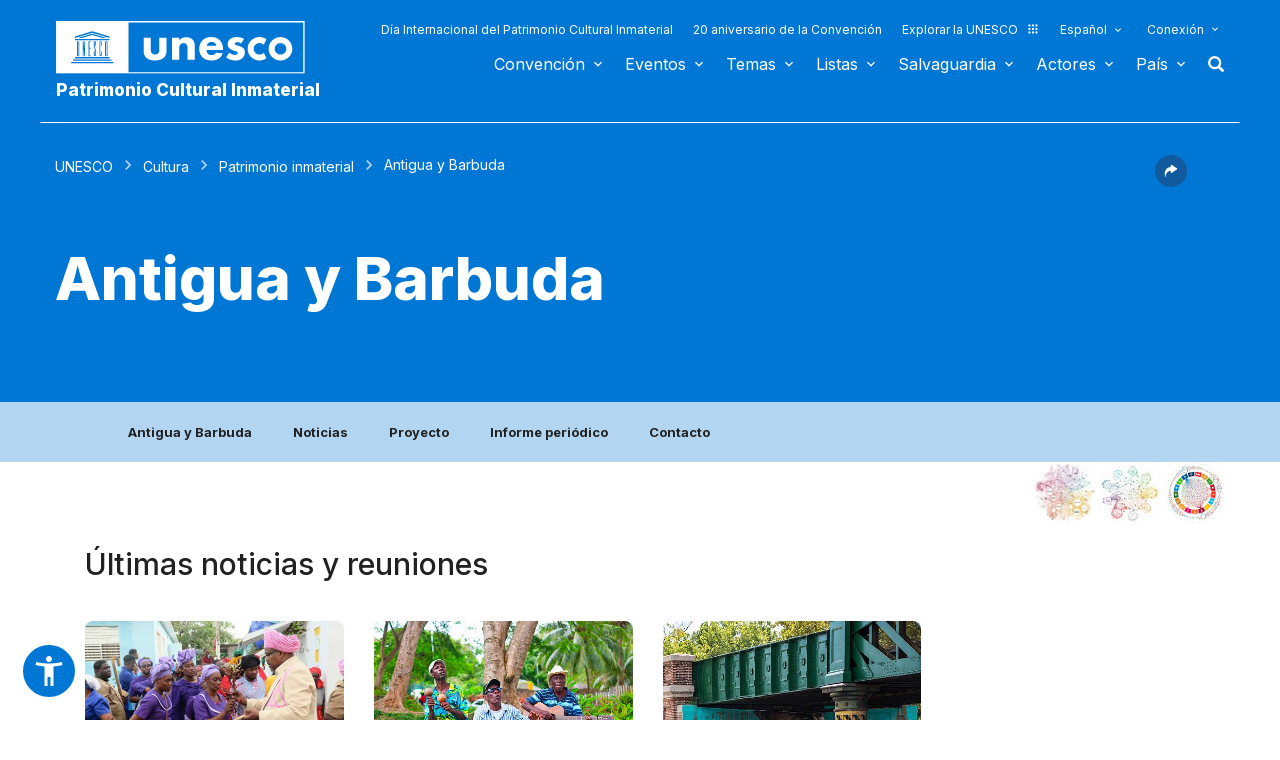

--- FILE ---
content_type: text/html; charset=UTF-8
request_url: https://ich.unesco.org/es/estado/antigua-y-barbuda-AG?cp=AG&topic=es-estado
body_size: 128586
content:
<!DOCTYPE HTML>
<HTML ID="HTML" LANG="es" DIR="LTR">
	<HEAD>
	<TITLE>Antigua y Barbuda - UNESCO Patrimonio cultural inmaterial</TITLE>
	<META NAME="DESCRIPTION" CONTENT="Antigua y Barbuda UNESCO Patrimonio inmaterial" />
	<META CHARSET="UTF-8">
    <META HTTP-EQUIV="X-UA-Compatible" CONTENT="IE=edge,chrome=1">
	<meta name="viewport" content="width=device-width, initial-scale=1, maximum-scale=5"/>
	<link rel="stylesheet" href="/css/bootstrap.min.css?version=20250442">
	<link rel="stylesheet" href="/css/custom.css?version=20250442" media="all">
	<link rel="stylesheet" href="/css/fancybox.css?version=20250442" type="text/css" media="screen" />
	<link href="/css/select2.css" rel="stylesheet" />
	<link rel="stylesheet" media="all" href="https://fonts.googleapis.com/css2?family=Material+Icons+Sharp" />
	<link href="/css/styles.css?version=20250442" rel="stylesheet">
	<link rel="stylesheet" href="https://fonts.googleapis.com/css2?family=Inter:wght@100;200;300;400;500;600;700;800;900&display=swap" />
	<link rel="apple-touch-icon" sizes="180x180" href="/favicon/apple-touch-icon.png">
	<link rel="icon" type="image/png" sizes="32x32" href="/favicon/favicon-32x32.png">
	<link rel="icon" type="image/png" sizes="16x16" href="/favicon/favicon-16x16.png">
	<link rel="mask-icon" href="/favicon/safari-pinned-tab.svg" color="#5bbad5">
	<meta name="msapplication-TileColor" content="#da532c">
	<meta name="theme-color" content="#ffffff">
	<link rel="canonical" href="https://ich.unesco.org/es/estado/antigua-y-barbuda-AG" />
	<meta property="twitter:card" content="summary_large_image" />
	<meta property="twitter:site" content="unesco" />
	<meta property="twitter:title" content="Antigua y Barbuda - UNESCO Patrimonio cultural inmaterial" />
	<meta property="og:title" content="Antigua y Barbuda - UNESCO Patrimonio cultural inmaterial" />
    <meta property="og:url" content="https://ich.unesco.org/es/estado/antigua-y-barbuda-AG" />
    <meta property="og:image" content="" />
    <meta property="og:description" content="Antigua y Barbuda UNESCO Patrimonio inmaterial" />
	<meta property="og:article:publisher" content="UNESCO" />
	
	<link rel="shortcut icon" href="/favicon/favicon.ico" type="image/x-icon">
	<link rel="icon" href="/favicon/favicon.ico" type="image/x-icon">
	 
	<noscript>
		<link href="/css/noscript.css?version=20250442" rel="stylesheet">
	</noscript>
	<script type="text/javascript">
		var languageSite = "fr";
		var jsPath = "/js/";
		var ajaxPath = "../ajax.php";
	</script>
	<script type="text/javascript" src="/js/jquery-3.7.1.min.js?version=20250116"></script>
</HEAD>
	
<BODY id="body" role="document">

	<header id="header" class="device header-page px-0 is-border " role="banner" 
	
>
    
	
	
	<div id="wrapper_navbar">
		<nav class="wrapper_header navbar container-1200 closing" role="navigation" aria-label="Main" id="header-mobile"
			style="visibility: visible; display: block;">
			<div class="row">
				<div class="navbar_logo pl-3 pl-xxl-0 col-xs-8 col-md-3">
					<a lang="es" title="Vinculo hacia el portal de la UNESCO" href="/es/">
						<img class="site-logo" src="/design-img/logo-unesco.svg" alt="UNESCO" />
					</a>
					<a href="/es/" class="navbar_baseline">
						Patrimonio Cultural Inmaterial
					</a>
				</div>

				<div class="col-xs-4">    
    <button type="button" id="btn-menu" onclick="clickBtnMenu()" class="navbar-toggle collapsed" data-toggle="collapse" data-target="#navbar-1" aria-expanded="false" aria-controls="navbar"> <span class="sr-only">Toggle navigation</span>
        <span class="icon-bar top-bar"></span>
        <span class="icon-bar middle-bar"></span>
        <span class="icon-bar bottom-bar"></span>
    </button>
</div>
<div id="header-navigation" class="col-xs-12 col-md-9 wrapper_navigation d-lg-none">
	<nav class="col-xs-12 col-12 navbar container">
			<!-- HEADER NAV MOBILE -->
			<div class="container-fluid">
					
				<!-- FIN HEADER NAV MOBILE -->
						<div id="navbar-1" class="navbar-collapse collapse mainnav">
							<ul id="navbar-nav" class="nav navbar-nav" >
                                <li class="second-menu-mobile">
                                
									<ul class="dl-menu">
                                        <li class="float-rightItem"><a class="anniversary" href="https://ich.unesco.org/es/dia-internacional-patrimonio-cultural-inmaterial">Día Internacional del Patrimonio Cultural Inmaterial</a></li>
										<li class="float-rightItem"><a class="anniversary" href="/es/aniversario">20 aniversario de la Convención</a></li>
                                        <li class="float-rightItem"><a class="explore-unesco" href="https://www.unesco.org/es">Explorar la UNESCO<img src="/design-img/icon-parametre/explore.svg" alt=""></a></li>
                                        <li style="position:relative;">
                                            <div class="dropdown">
                                                <a class="dropdown-toggle-lang scroller menu-label menu-hover is-expanded arrow-menu" href="#"  id="head_menu-col-0"
                                                onclick="openmenu('menu-col-0', '1')">
                                                
                                                
                                                Español
                                                
                                                </a>
                                                <div id="menu-col-0" class="dropdown-menu menu-dropdown dropdown-menu-responsive dropdown-menu-lg-right" style="visibility:hidden" onmouseleave="backgroundMenu()"
                                                onclick="openmenu('menu-col-0', '0')">
                                                    <ul class="language-switcher-language-url pl-1">
                                                        <li>
                                                            <a href="https://ich.unesco.org/en/state/antigua-and-barbuda-AG?cp=AG&topic=es-estado" class=" language-link small-lg text-xs-white text-lg-dark">English</a>
                                                        </li>
                                                        <li>
                                                            <a href="https://ich.unesco.org/fr/etat/antigua-et-barbuda-AG?cp=AG&topic=es-estado" class=" language-link small-lg text-xs-white text-lg-dark">Français</a>
                                                        </li>
                                                        <li>
                                                            <a href="https://ich.unesco.org/es/estado/antigua-y-barbuda-AG?cp=AG&topic=es-estado" class="langue-active language-link small-lg text-xs-white text-lg-dark">Español</a>
                                                        </li>
                                                    </ul>
                                                </div>
                                            </div>
                                        </li>
                                        <li>
                                            <div class="header_connect" id="connect" >
                                                <a id="head_menu-col-1" onclick="openmenu('menu-col-1','1')" class="header_connect-link menu-label arrow-menu"  href="#">Conexión</a>
                                                
                                                <div class="bk-connexion" 
                                                id="menu-col-1" 
                                                style="visibility:hidden" 
                                                onclick="openmenu('menu-col-1','0')"
                                                onmouseleave="backgroundMenu()">
                                                    <form action="" method="post" id="login-form-test" role="form">
                                                        <input type="hidden" name="group" value="login_form" />

                                                        <div class="form-header">

                                                            <div class="form-group">
                                                                <label class="label" for="login_id">Usuario:</label>
                                                                <input 
                                                                    class="input_text" 
                                                                    type="text" 
                                                                    id="login_id" 
                                                                    name="login" 
                                                                    autocomplete="username" 
                                                                    aria-label="Usuario" 
                                                                />
                                                            </div>

                                                            <div class="form-group">
                                                                <label class="label" for="login_pwd">Clave:</label>
                                                                <input 
                                                                    class="input_text input_pwd" 
                                                                    type="password" 
                                                                    id="login_pwd" 
                                                                    name="pwd" 
                                                                    autocomplete="current-password" 
                                                                    aria-label="Clave" 
                                                                />
                                                            </div>

                                                            <div>
                                                                <button type="submit" class="btn btn-primary" aria-label="Conectarse">
                                                                    Conectarse
                                                                </button>
                                                                <br/>
                                                            </div>

                                                            <div class="form-group">
                                                                <a href="https://ich.unesco.org/es/00842" class="link forgot_pwd">
                                                                    ¿Contraseña olvidada?
                                                                </a>
                                                            </div>

                                                            

                                                        </div>
                                                    </form>

                                                    <div><a href="https://ich.unesco.org/en/auth" class="link sso_account">Inicie sesión con su cuenta de la UNESCO</a></div>
                                                </div>
                                            </div>
                                        </li>
									</ul>
								</li>

								<li class="main-menu mt-2">
									<ul class="dl-menu">
										
<li class="float-rightItem">
    <a id='head_menu-col-6' onclick="openmenu('menu-col-6', '1')" class="scroller menu-label menu-hover is-expanded arrow-menu" href="#">Convención</a>

    <!-- BLOCK SOUS MENU LIST-->
    <div id="menu-col-6" class="menu menu-col-6" onmouseleave="backgroundMenu()" onclick="openmenu('menu-col-6', '0')">
        <ul class="container">

            
                <li class="menu-row dropdown" >
                    <a href="https://ich.unesco.org/es/que-es-el-patrimonio-inmaterial-00003" class="first">Sobre el patrimonio inmaterial</a>
                    <span class="dropdown-toggle"></span>
                    <ul class="menu-sub" style="white-space: normal;">
                        
                            <li>
                                <a href="https://ich.unesco.org/es/que-es-el-patrimonio-inmaterial-00003" class="sub">¿Qué es el patrimonio inmaterial?</a>
                            </li>
                        
                            <li>
                                <a href="https://ich.unesco.org/es/por-que-salvaguardar-el-pci-00479" class="sub">¿Por qué salvaguardar el PCI?</a>
                            </li>
                        
                            <li>
                                <a href="https://ich.unesco.org/es/ambitos-del-patrimonio-inmaterial-00052" class="sub">Ámbitos del patrimonio inmaterial</a>
                            </li>
                        
                            <li>
                                <a href="https://ich.unesco.org/es/kit" class="sub">Publicaciones</a>
                            </li>
                        
                            <li>
                                <a href="https://ich.unesco.org/es/preguntas-frecuentes-00021" class="sub">Preguntas frecuentes</a>
                            </li>
                        
                    </ul>
                </li>
            
                <li class="menu-row dropdown" >
                    <a href="https://ich.unesco.org/es/convención" class="first">Textos y emblema</a>
                    <span class="dropdown-toggle"></span>
                    <ul class="menu-sub" style="white-space: normal;">
                        
                            <li>
                                <a href="https://ich.unesco.org/es/convención" class="sub">El texto de la Convención</a>
                            </li>
                        
                            <li>
                                <a href="https://ich.unesco.org/es/directrices" class="sub">Directrices Operativas</a>
                            </li>
                        
                            <li>
                                <a href="https://ich.unesco.org/es/forms" class="sub">Formularios (en inglés)</a>
                            </li>
                        
                            <li>
                                <a href="https://ich.unesco.org/es/principios-eticos-y-pci-00866" class="sub">Principios Éticos</a>
                            </li>
                        
                            <li>
                                <a href="https://ich.unesco.org/es/emblema" class="sub">Utilización del emblema </a>
                            </li>
                        
                            <li>
                                <a href="https://ich.unesco.org/es/investigaciones-sobre-la-convencion-de-2003-00945" class="sub">Investigación sobre la Convención</a>
                            </li>
                        
                    </ul>
                </li>
            
                <li class="menu-row dropdown" >
                    <a href="https://ich.unesco.org/es/organos-de-la-convencion-00025" class="first">Gobernanza </a>
                    <span class="dropdown-toggle"></span>
                    <ul class="menu-sub" style="white-space: normal;">
                        
                            <li>
                                <a href="https://ich.unesco.org/es/estados-partes-00024" class="sub">Estados Partes</a>
                            </li>
                        
                            <li>
                                <a href="https://ich.unesco.org/es/funciones-00710" class="sub">Asemblea General</a>
                            </li>
                        
                            <li>
                                <a href="https://ich.unesco.org/es/funciones-00586" class="sub">Comité</a>
                            </li>
                        
                            <li>
                                <a href="https://ich.unesco.org/es/secretaria-00032" class="sub">Secretaría</a>
                            </li>
                        
                            <li>
                                <a href="https://ich.unesco.org/es/evaluaciones-auditorias-y-gobernanza-00717" class="sub">Evaluaciones, auditorías y gobernanza</a>
                            </li>
                        
                    </ul>
                </li>
            
                <li class="menu-row dropdown" >
                    <a href="https://ich.unesco.org/es/marco-global-de-resultados-00984" class="first">Marco global de resultados</a>
                    <span class="dropdown-toggle"></span>
                    <ul class="menu-sub" style="white-space: normal;">
                        
                            <li>
                                <a href="https://ich.unesco.org/es/marco-global-de-resultados-00984" class="sub">Marco global de resultados</a>
                            </li>
                        
                    </ul>
                </li>
            
                <li class="menu-row dropdown" >
                    <a href="https://ich.unesco.org/es/informes-periodicos-00460" class="first">Informes periódicos</a>
                    <span class="dropdown-toggle"></span>
                    <ul class="menu-sub" style="white-space: normal;">
                        
                            <li>
                                <a href="https://ich.unesco.org/es/presentacion-y-plazos-00861" class="sub">Presentación y plazos</a>
                            </li>
                        
                            <li>
                                <a href="https://ich.unesco.org/es/documentos-del-comite-y-sintesis-00862" class="sub">Documentos del Comité y síntesis</a>
                            </li>
                        
                            <li>
                                <a href="https://ich.unesco.org/es/01394" class="sub">Regional consultation meetings in preparation of the reflection year (en inglés)</a>
                            </li>
                        
                    </ul>
                </li>
            
                <li class="menu-row dropdown" >
                    <a href="https://ich.unesco.org/es/fondo-del-pci-00816" class="first">Financiamento</a>
                    <span class="dropdown-toggle"></span>
                    <ul class="menu-sub" style="white-space: normal;">
                        
                            <li>
                                <a href="https://ich.unesco.org/es/fondo-del-pci-00816" class="sub">Fondo del PCI</a>
                            </li>
                        
                    </ul>
                </li>
            
            <div class="row mb-moins-30">
              <ul class="submenu_card">
                
                </ul>
            </div>
        </ul>
    </div>
</li>

<li class="float-rightItem">
    <a id='head_menu-col-7' onclick="openmenu('menu-col-7', '1')" class="scroller menu-label menu-hover is-expanded arrow-menu" href="#">Eventos</a>

    <!-- BLOCK SOUS MENU LIST-->
    <div id="menu-col-7" class="menu menu-col-3" onmouseleave="backgroundMenu()" onclick="openmenu('menu-col-7', '0')">
        <ul class="container">

            
                <li class="menu-row dropdown" >
                    <a href="https://ich.unesco.org/es/eventos" class="first">Reuniones estatutarias</a>
                    <span class="dropdown-toggle"></span>
                    <ul class="menu-sub" style="white-space: normal;">
                        
                            <li>
                                <a href="https://ich.unesco.org/es/20com" class="sub"><span style="white-space:nowrap"><i>08/12/2025</i> - <b>20.COM</b></span></a>
                            </li>
                        
                            <li>
                                <a href="https://ich.unesco.org/es/19com" class="sub"><span style="white-space:nowrap"><i>02/12/2024</i> - <b>19.COM</b></span></a>
                            </li>
                        
                            <li>
                                <a href="https://ich.unesco.org/es/10ga" class="sub"><span style="white-space:nowrap"><i>11/06/2024</i> - <b>10.GA</b></span></a>
                            </li>
                        
                            <li>
                                <a href="https://ich.unesco.org/es/18com" class="sub"><span style="white-space:nowrap"><i>05/12/2023</i> - <b>18.COM</b></span></a>
                            </li>
                        
                            <li>
                                <a href="https://ich.unesco.org/es/articulo-18-grupo-de-trabajo-intergubernamental-de-composicion-abierta-01307" class="sub"><span style="white-space:nowrap"><i>04/07/2023</i> - <b>18.COM WG ART18</b></span></a>
                            </li>
                        
                            <li>
                                <a href="https://ich.unesco.org/es/17com" class="sub"><span style="white-space:nowrap"><i>28/11/2022</i> - <b>17.COM</b></span></a>
                            </li>
                        
                            <li>
                                <a href="https://ich.unesco.org/es/9ga" class="sub"><span style="white-space:nowrap"><i>05/07/2022</i> - <b>9.GA</b></span></a>
                            </li>
                        
                            <li>
                                <a href="https://ich.unesco.org/es/5extcom" class="sub"><span style="white-space:nowrap"><i>01/07/2022</i> - <b>5.EXT.COM</b></span></a>
                            </li>
                        
                            <li>
                                <a href="https://ich.unesco.org/es/grupo-de-trabajo-intergubernamental-de-composicion-abierta-01167" class="sub"><span style="white-space:nowrap"><i>25/04/2022</i> - <b>17.COM WG</b></span></a>
                            </li>
                        
                            <li>
                                <a href="https://ich.unesco.org/es/16com" class="sub"><span style="white-space:nowrap"><i>13/12/2021</i> - <b>16.COM</b></span></a>
                            </li>
                        
                    </ul>
                </li>
            
                <li class="menu-row dropdown" >
                    <a href="https://ich.unesco.org/es/eventos" class="first">Talleres y reuniones de expertos</a>
                    <span class="dropdown-toggle"></span>
                    <ul class="menu-sub" style="white-space: normal;">
                        
                            <li>
                                <a href="https://ich.unesco.org/es/eventos" class="sub"><b style="display:block;text-align:right">Ver todas las reuniones y eventos</b></a>
                            </li>
                        
                    </ul>
                </li>
            
                <li class="menu-row dropdown" >
                    <a href="https://ich.unesco.org/es/eventos" class="first">Exposiciones</a>
                    <span class="dropdown-toggle"></span>
                    <ul class="menu-sub" style="white-space: normal;">
                        
                            <li>
                                <a href="https://ich.unesco.org/es/01331" class="sub">We are Living Heritage photo exhibition (2023) (en inglés)</a>
                            </li>
                        
                            <li>
                                <a href="https://ich.unesco.org/es/sonidos-del-patrimonio-vivo-un-recorrido-a-traves-de-las-lenguas-indigenas-2019-01106" class="sub">Sonidos del patrimonio vivo, un recorrido a través de las lenguas indígenas (2019)</a>
                            </li>
                        
                            <li>
                                <a href="https://ich.unesco.org/es/cuenta-tu-historia-sobre-el-patrimonio-vivo-2018-01002" class="sub">Cuenta tu historia sobre el patrimonio vivo (2018)</a>
                            </li>
                        
                            <li>
                                <a href="https://ich.unesco.org/es/exposicion-fotografica-passing-it-on-2016-00873" class="sub">Exposición fotográfica "Passing it on" (2016)</a>
                            </li>
                        
                            <li>
                                <a href="https://ich.unesco.org/es/el-pci-y-el-desarrollo-sostenible-una-exposicion-digital-2013-00693" class="sub">El PCI y el desarrollo sostenible: Una exposición digital (2013)</a>
                            </li>
                        
                            <li>
                                <a href="https://ich.unesco.org/es/reconocer-nuestro-patrimonio-cultural-2010-00178" class="sub">Reconocer nuestro patrimonio cultural... (2010)</a>
                            </li>
                        
                            <li>
                                <a href="https://ich.unesco.org/es/expo" class="sub">El patrimonio vivo: La exploración de lo inmaterial (2007)</a>
                            </li>
                        
                    </ul>
                </li>
            
            <div class="row mb-moins-30">
              <ul class="submenu_card">
                
                </ul>
            </div>
        </ul>
    </div>
</li>

<li class="float-rightItem">
    <a id='head_menu-col-5' onclick="openmenu('menu-col-5', '1')" class="scroller menu-label menu-hover is-expanded arrow-menu" href="#">Temas</a>

    <!-- BLOCK SOUS MENU LIST-->
    <div id="menu-col-5" class="menu [colSubMenu]" onmouseleave="backgroundMenu()" onclick="openmenu('menu-col-5', '0')">
        <ul class="container">

            
            <div class="row mb-moins-30">
              <ul class="submenu_card">
                
                    <li class="col-lg-2 col-xs-6 col-12 img-menu">
                        <a href="https://ich.unesco.org/es/contextos-urbanos" class="first card card-overlay">
                        <img src="/img/photo/thumb/15908-LRG.jpg" alt="Contextos urbanos" title="Contextos urbanos" loading="lazy"/>
                        <span>Contextos urbanos</span>
                        </a>
                        
                    </li>
                
                    <li class="col-lg-2 col-xs-6 col-12 img-menu">
                        <a href="https://ich.unesco.org/es/educacion" class="first card card-overlay">
                        <img src="/img/photo/thumb/10832-LRG.jpg" alt="Educación" title="Educación" loading="lazy"/>
                        <span>Educación</span>
                        </a>
                        
                    </li>
                
                    <li class="col-lg-2 col-xs-6 col-12 img-menu">
                        <a href="https://ich.unesco.org/es/prioridad-africa" class="first card card-overlay">
                        <img src="/img/photo/thumb/12745-LRG.jpg" alt="Prioridad África" title="Prioridad África" loading="lazy"/>
                        <span>Prioridad África</span>
                        </a>
                        
                    </li>
                
                    <li class="col-lg-2 col-xs-6 col-12 img-menu">
                        <a href="https://ich.unesco.org/es/medios-de-subsistencia-01315" class="first card card-overlay">
                        <img src="/img/photo/thumb/18129-LRG.jpg" alt="Medios de subsistencia" title="Medios de subsistencia" loading="lazy"/>
                        <span>Medios de subsistencia</span>
                        </a>
                        
                    </li>
                
                    <li class="col-lg-2 col-xs-6 col-12 img-menu">
                        <a href="https://ich.unesco.org/es/cambio-climatico" class="first card card-overlay">
                        <img src="/img/photo/thumb/08703-LRG.jpg" alt="Cambio climático" title="Cambio climático" loading="lazy"/>
                        <span>Cambio climático</span>
                        </a>
                        
                    </li>
                
                    <li class="col-lg-2 col-xs-6 col-12 img-menu">
                        <a href="https://ich.unesco.org/es/situaciones-de-emergencia" class="first card card-overlay">
                        <img src="/img/photo/thumb/11791-LRG.jpg" alt="Situaciones de emergencia" title="Situaciones de emergencia" loading="lazy"/>
                        <span>Situaciones de emergencia</span>
                        </a>
                        
                    </li>
                
                    <li class="col-lg-2 col-xs-6 col-12 img-menu">
                        <a href="https://ich.unesco.org/es/pueblos-indígenas" class="first card card-overlay">
                        <img src="/img/photo/thumb/03824-LRG.jpg" alt="Pueblos indígenas" title="Pueblos indígenas" loading="lazy"/>
                        <span>Pueblos indígenas</span>
                        </a>
                        
                    </li>
                
                    <li class="col-lg-2 col-xs-6 col-12 img-menu">
                        <a href="https://ich.unesco.org/es/desarrollo-sostenible-y-patrimonio-vivo" class="first card card-overlay">
                        <img src="/img/photo/thumb/08814-LRG.jpg" alt="Desarrollo sostenible" title="Desarrollo sostenible" loading="lazy"/>
                        <span>Desarrollo sostenible</span>
                        </a>
                        
                    </li>
                
                </ul>
            </div>
        </ul>
    </div>
</li>

<li class="float-rightItem">
    <a id='head_menu-col-8' onclick="openmenu('menu-col-8', '1')" class="scroller menu-label menu-hover is-expanded arrow-menu" href="#">Listas</a>

    <!-- BLOCK SOUS MENU LIST-->
    <div id="menu-col-8" class="menu menu-col-3" onmouseleave="backgroundMenu()" onclick="openmenu('menu-col-8', '0')">
        <ul class="container">

            
                <li class="menu-row dropdown" >
                    <a href="https://ich.unesco.org/es/objetivos-de-las-listas-00807" class="first">A propósito de las Listas</a>
                    <span class="dropdown-toggle"></span>
                    <ul class="menu-sub" style="white-space: normal;">
                        
                            <li>
                                <a href="https://ich.unesco.org/es/objetivos-de-las-listas-00807" class="sub">Objetivos de las Listas</a>
                            </li>
                        
                            <li>
                                <a href="https://ich.unesco.org/es/procedimiento-de-inscripcion-00809" class="sub">Procedimiento de inscripción</a>
                            </li>
                        
                            <li>
                                <a href="https://ich.unesco.org/es/forms" class="sub">Formularios de candidatura</a>
                            </li>
                        
                            <li>
                                <a href="https://ich.unesco.org/es/reflexion-global-sobre-los-mecanismos-de-inscripcion-en-las-listas-01164" class="sub">Reflexión global sobre los mecanismos de inscripción en las listas</a>
                            </li>
                        
                            <li>
                                <a href="https://ich.unesco.org/es/reflexion-sobre-una-implementacion-mas-amplia-del-articulo-18-01302" class="sub">Reflexión sobre una implementación más amplia del artículo 18</a>
                            </li>
                        
                            <li>
                                <a href="https://ich.unesco.org/es/01362" class="sub">Guidance on multinational nominations</a>
                            </li>
                        
                    </ul>
                </li>
            
                <li class="menu-row dropdown" >
                    <a href="https://ich.unesco.org/es/listas" class="first">Elementos inscritos</a>
                    <span class="dropdown-toggle"></span>
                    <ul class="menu-sub" style="white-space: normal;">
                        
                            <li>
                                <a href="https://ich.unesco.org/es/listas" class="sub">El contenido de las listas</a>
                            </li>
                        
                            <li>
                                <a href="https://ich.unesco.org/es/explora" class="sub">Indague en el patrimonio vivo</a>
                            </li>
                        
                    </ul>
                </li>
            
                <li class="menu-row dropdown" >
                    <a href="https://ich.unesco.org/es/expedientes-2021-en-curso-01119" class="first">En curso</a>
                    <span class="dropdown-toggle"></span>
                    <ul class="menu-sub" style="white-space: normal;">
                        
                            <li>
                                <a href="https://ich.unesco.org/es/expedientes-2025-en-curso-01347" class="sub">Expedientes 2025 en curso (en inglés)</a>
                            </li>
                        
                            <li>
                                <a href="https://ich.unesco.org/es/mecanismo-para-fomentar-expedientes-multinacionales-00560" class="sub">Mecanismo para fomentar expedientes multinacionales (en inglés)</a>
                            </li>
                        
                    </ul>
                </li>
            
            <div class="row mb-moins-30">
              <ul class="submenu_card">
                
                </ul>
            </div>
        </ul>
    </div>
</li>

<li class="float-rightItem">
    <a id='head_menu-col-9' onclick="openmenu('menu-col-9', '1')" class="scroller menu-label menu-hover is-expanded arrow-menu" href="#">Salvaguardia</a>

    <!-- BLOCK SOUS MENU LIST-->
    <div id="menu-col-9" class="menu menu-col-4" onmouseleave="backgroundMenu()" onclick="openmenu('menu-col-9', '0')">
        <ul class="container">

            
                <li class="menu-row dropdown" >
                    <a href="https://ich.unesco.org/es/salvaguardia-00012" class="first">Salvaguardia</a>
                    <span class="dropdown-toggle"></span>
                    <ul class="menu-sub" style="white-space: normal;">
                        
                            <li>
                                <a href="https://ich.unesco.org/es/compartir-buenas-experiencias-de-salvaguardia" class="sub"> Compartir buenas experiencias de salvaguardia (en inglés)</a>
                            </li>
                        
                            <li>
                                <a href="https://ich.unesco.org/es/participacion-de-las-comunidades-00033" class="sub">Participación de las comunidades</a>
                            </li>
                        
                            <li>
                                <a href="https://ich.unesco.org/es/principios-eticos-y-pci-00866" class="sub">Principios éticos y PCI</a>
                            </li>
                        
                            <li>
                                <a href="https://ich.unesco.org/es/inventario-del-patrimonio-inmaterial-00080" class="sub">Inventario del Patrimonio Inmaterial</a>
                            </li>
                        
                            <li>
                                <a href="https://ich.unesco.org/es/transmision-00078" class="sub">Transmisión</a>
                            </li>
                        
                            <li>
                                <a href="https://ich.unesco.org/es/legislacion-00034" class="sub">Legislación</a>
                            </li>
                        
                            <li>
                                <a href="https://ich.unesco.org/es/notas-de-orientacion-01383" class="sub">Notas de orientación</a>
                            </li>
                        
                    </ul>
                </li>
            
                <li class="menu-row dropdown" >
                    <a href="https://ich.unesco.org/es/fortalecimiento-de-capacidades" class="first">Fortalecimiento de capacidades</a>
                    <span class="dropdown-toggle"></span>
                    <ul class="menu-sub" style="white-space: normal;">
                        
                            <li>
                                <a href="https://ich.unesco.org/es/curso-en-linea-masivo-y-abierto-cema-01228" class="sub">Curso en línea masivo y abierto (CEMA)</a>
                            </li>
                        
                            <li>
                                <a href="https://ich.unesco.org/es/01397" class="sub">Learning Platform</a>
                            </li>
                        
                            <li>
                                <a href="https://ich.unesco.org/es/contenido-y-materiales-de-formacion-00679" class="sub">Contenido y materiales de formación</a>
                            </li>
                        
                            <li>
                                <a href="https://ich.unesco.org/es/facilitador" class="sub">Facilitadores</a>
                            </li>
                        
                            <li>
                                <a href="https://ich.unesco.org/es/material-fortalecimiento-capacidades" class="sub">Repertorio de materiales </a>
                            </li>
                        
                    </ul>
                </li>
            
                <li class="menu-row dropdown" >
                    <a href="https://ich.unesco.org/es/solicitud-de-asistencia-00039" class="first">Asistencia Internacional</a>
                    <span class="dropdown-toggle"></span>
                    <ul class="menu-sub" style="white-space: normal;">
                        
                            <li>
                                <a href="https://ich.unesco.org/es/solicitud-de-asistencia-00039" class="sub">Solicitud de asistencia</a>
                            </li>
                        
                            <li>
                                <a href="https://ich.unesco.org/es/proyectos" class="sub">Asistencia aprobada</a>
                            </li>
                        
                            <li>
                                <a href="https://ich.unesco.org/es/caja-de-herramientas-para-solicitar-asistencia-internacional-01294" class="sub">Caja de herramientas para solicitar asistencia internacional </a>
                            </li>
                        
                    </ul>
                </li>
            
                <li class="menu-row dropdown" >
                    <a href="https://ich.unesco.org/es/proyectos" class="first">Proyectos y actividades</a>
                    <span class="dropdown-toggle"></span>
                    <ul class="menu-sub" style="white-space: normal;">
                        
                            <li>
                                <a href="https://ich.unesco.org/es/proyectos" class="sub">Proyectos de salvaguardia</a>
                            </li>
                        
                            <li>
                                <a href="https://ich.unesco.org/es/colaboracion-con-los-jovenes-para-una-europa-inclusiva-y-sostenible-01051" class="sub">Colaboración con los jóvenes para una Europa inclusiva y sostenible</a>
                            </li>
                        
                            <li>
                                <a href="https://ich.unesco.org/es/registro" class="sub">Mejores prácticas de salvaguardia</a>
                            </li>
                        
                            <li>
                                <a href="https://ich.unesco.org/es/inventario-en-cabo-verde-y-en-mozambique-un-documental-00847" class="sub">Proyectos anteriores</a>
                            </li>
                        
                    </ul>
                </li>
            
            <div class="row mb-moins-30">
              <ul class="submenu_card">
                
                </ul>
            </div>
        </ul>
    </div>
</li>

<li class="float-rightItem">
    <a id='head_menu-col-10' onclick="openmenu('menu-col-10', '1')" class="scroller menu-label menu-hover is-expanded arrow-menu" href="#">Actores</a>

    <!-- BLOCK SOUS MENU LIST-->
    <div id="menu-col-10" class="menu menu-col-3" onmouseleave="backgroundMenu()" onclick="openmenu('menu-col-10', '0')">
        <ul class="container">

            
                <li class="menu-row dropdown" >
                    <a href="https://ich.unesco.org/es/organos-de-la-convencion-00025" class="first">Órganos de la Convención</a>
                    <span class="dropdown-toggle"></span>
                    <ul class="menu-sub" style="white-space: normal;">
                        
                            <li>
                                <a href="https://ich.unesco.org/es/funciones-00710" class="sub">Asamblea General</a>
                            </li>
                        
                            <li>
                                <a href="https://ich.unesco.org/es/funciones-00586" class="sub">Comité Intergubernamental</a>
                            </li>
                        
                            <li>
                                <a href="https://ich.unesco.org/es/20com-mesa" class="sub">Mesa del Comité</a>
                            </li>
                        
                            <li>
                                <a href="https://ich.unesco.org/es/organo-de-evaluacion-00802" class="sub">Órgano de Evaluación</a>
                            </li>
                        
                            <li>
                                <a href="https://ich.unesco.org/es/secretaria-00032" class="sub">Secretaría</a>
                            </li>
                        
                    </ul>
                </li>
            
                <li class="menu-row dropdown" >
                    <a href="https://ich.unesco.org/es/ong-centros-e-investigaciones-00329" class="first">ONG, centros e investigaciones</a>
                    <span class="dropdown-toggle"></span>
                    <ul class="menu-sub" style="white-space: normal;">
                        
                            <li>
                                <a href="https://ich.unesco.org/es/acreditacion-de-ong-00192" class="sub">Acreditación de ONG</a>
                            </li>
                        
                            <li>
                                <a href="https://ich.unesco.org/es/ong-acreditadas" class="sub">ONG acreditadas</a>
                            </li>
                        
                            <li>
                                <a href="https://ich.unesco.org/es/foro-de-ong-00422" class="sub">Foro de ONG</a>
                            </li>
                        
                            <li>
                                <a href="https://ich.unesco.org/es/categoria2" class="sub">Centros de categoría 2</a>
                            </li>
                        
                            <li>
                                <a href="https://ich.unesco.org/es/catedras-unesco-y-redes-unitwin-01333" class="sub">Cátedras UNESCO y Redes UNITWIN</a>
                            </li>
                        
                            <li>
                                <a href="https://ich.unesco.org/es/red-mundial-de-educacion-terciaria-00976" class="sub">Red mundial de educación terciaria</a>
                            </li>
                        
                            <li>
                                <a href="https://ich.unesco.org/es/investigaciones-sobre-la-convencion-de-2003-00945" class="sub">Investigaciones sobre la Convención de 2003</a>
                            </li>
                        
                    </ul>
                </li>
            
                <li class="menu-row dropdown" >
                    <a href="https://ich.unesco.org/es/donantes-y-colaboradores-00465" class="first">Donantes y colaboradores</a>
                    <span class="dropdown-toggle"></span>
                    <ul class="menu-sub" style="white-space: normal;">
                        
                            <li>
                                <a href="https://ich.unesco.org/es/donantes" class="sub">Donantes (en inglés)</a>
                            </li>
                        
                            <li>
                                <a href="https://ich.unesco.org/es/colaboradores-00438" class="sub">Colaboradores</a>
                            </li>
                        
                    </ul>
                </li>
            
            <div class="row mb-moins-30">
              <ul class="submenu_card">
                
                </ul>
            </div>
        </ul>
    </div>
</li>


<!-- BLOCK COUNTRY -->
<li class="float-rightItem test">
    <a id='head_menu-col-2' onclick="openmenu('menu-col-2', '1')" class="scroller menu-label menu-hover is-expanded arrow-menu" href="#">País</a>
    <!-- BLOCK SOUS MENU LIST-->
        <div id="menu-col-2" class="sub-menu-countries menu bg-light-gray" onmouseleave="backgroundMenu()" onclick="openmenu('menu-col-2', '0')">
            <div class="container-768">
                <form role="search" aria-labelledby="form-title">
                    <label id="form-title" for="global_search" class="title-form-header is-hidden hidden-xs hidden-sm">
                        Filtrar por país
                    </label>
                    <input 
                        type="text" 
                        id="global_search" 
                        name="global_search" 
                        class="country-search" 
                        placeholder="" 
                        aria-label="" 
                        aria-describedby="form-title" 
                    />

                    <hr class="form-separator">

                    <div class="block_country-select">
                        <label for="country-page" class="sr-only">Seleccionar país</label>
                        
                        <select class="combobox-2" name="country-page" id="country-page-África">
                            <optgroup label="África">
                                <option value="" disabled selected>África</option>
                                
                                    <option value="https://ich.unesco.org/es/estado/angola-AO">Angola</option>
                                
                                    <option value="https://ich.unesco.org/es/estado/argelia-DZ">Argelia</option>
                                
                                    <option value="https://ich.unesco.org/es/estado/benin-BJ">Benin</option>
                                
                                    <option value="https://ich.unesco.org/es/estado/botswana-BW">Botswana</option>
                                
                                    <option value="https://ich.unesco.org/es/estado/burkina-faso-BF">Burkina Faso</option>
                                
                                    <option value="https://ich.unesco.org/es/estado/burundi-BI">Burundi</option>
                                
                                    <option value="https://ich.unesco.org/es/estado/cabo-verde-CV">Cabo Verde</option>
                                
                                    <option value="https://ich.unesco.org/es/estado/camerun-CM">Camerún</option>
                                
                                    <option value="https://ich.unesco.org/es/estado/chad-TD">Chad</option>
                                
                                    <option value="https://ich.unesco.org/es/estado/comoras-KM">Comoras</option>
                                
                                    <option value="https://ich.unesco.org/es/estado/congo-CG">Congo</option>
                                
                                    <option value="https://ich.unesco.org/es/estado/cote-d-ivoire-CI">Côte d'Ivoire</option>
                                
                                    <option value="https://ich.unesco.org/es/estado/djibuti-DJ">Djibuti</option>
                                
                                    <option value="https://ich.unesco.org/es/estado/egipto-EG">Egipto</option>
                                
                                    <option value="https://ich.unesco.org/es/estado/eritrea-ER">Eritrea</option>
                                
                                    <option value="https://ich.unesco.org/es/estado/eswatini-SZ">Eswatini</option>
                                
                                    <option value="https://ich.unesco.org/es/estado/etiopia-ET">Etiopía</option>
                                
                                    <option value="https://ich.unesco.org/es/estado/gabon-GA">Gabón</option>
                                
                                    <option value="https://ich.unesco.org/es/estado/gambia-GM">Gambia</option>
                                
                                    <option value="https://ich.unesco.org/es/estado/ghana-GH">Ghana</option>
                                
                                    <option value="https://ich.unesco.org/es/estado/guinea-GN">Guinea</option>
                                
                                    <option value="https://ich.unesco.org/es/estado/guinea-ecuatorial-GQ">Guinea Ecuatorial</option>
                                
                                    <option value="https://ich.unesco.org/es/estado/guinea-bissau-GW">Guinea-Bissau</option>
                                
                                    <option value="https://ich.unesco.org/es/estado/kenya-KE">Kenya</option>
                                
                                    <option value="https://ich.unesco.org/es/estado/lesotho-LS">Lesotho</option>
                                
                                    <option value="https://ich.unesco.org/es/estado/liberia-LR">Liberia</option>
                                
                                    <option value="https://ich.unesco.org/es/estado/libia-LY">Libia</option>
                                
                                    <option value="https://ich.unesco.org/es/estado/madagascar-MG">Madagascar</option>
                                
                                    <option value="https://ich.unesco.org/es/estado/malawi-MW">Malawi</option>
                                
                                    <option value="https://ich.unesco.org/es/estado/mali-ML">Malí</option>
                                
                                    <option value="https://ich.unesco.org/es/estado/marruecos-MA">Marruecos</option>
                                
                                    <option value="https://ich.unesco.org/es/estado/mauricio-MU">Mauricio</option>
                                
                                    <option value="https://ich.unesco.org/es/estado/mauritania-MR">Mauritania</option>
                                
                                    <option value="https://ich.unesco.org/es/estado/mozambique-MZ">Mozambique</option>
                                
                                    <option value="https://ich.unesco.org/es/estado/namibia-NA">Namibia</option>
                                
                                    <option value="https://ich.unesco.org/es/estado/niger-el-NE">Níger (el)</option>
                                
                                    <option value="https://ich.unesco.org/es/estado/nigeria-NG">Nigeria</option>
                                
                                    <option value="https://ich.unesco.org/es/estado/republica-centroafricana-CF">República Centroafricana</option>
                                
                                    <option value="https://ich.unesco.org/es/estado/republica-democratica-del-congo-CD">República Democrática del Congo</option>
                                
                                    <option value="https://ich.unesco.org/es/estado/republica-unida-de-tanzania-TZ">República Unida de Tanzania</option>
                                
                                    <option value="https://ich.unesco.org/es/estado/ruanda-RW">Ruanda</option>
                                
                                    <option value="https://ich.unesco.org/es/estado/santo-tome-y-principe-ST">Santo Tomé y Príncipe</option>
                                
                                    <option value="https://ich.unesco.org/es/estado/senegal-SN">Senegal</option>
                                
                                    <option value="https://ich.unesco.org/es/estado/seychelles-SC">Seychelles</option>
                                
                                    <option value="https://ich.unesco.org/es/estado/sierra-leona-SL">Sierra Leona</option>
                                
                                    <option value="https://ich.unesco.org/es/estado/somalia-SO">Somalia</option>
                                
                                    <option value="https://ich.unesco.org/es/estado/sudafrica-ZA">Sudáfrica</option>
                                
                                    <option value="https://ich.unesco.org/es/estado/sudan-SD">Sudán</option>
                                
                                    <option value="https://ich.unesco.org/es/estado/sudan-del-sur-SS">Sudán del Sur</option>
                                
                                    <option value="https://ich.unesco.org/es/estado/togo-TG">Togo</option>
                                
                                    <option value="https://ich.unesco.org/es/estado/tunez-TN">Túnez</option>
                                
                                    <option value="https://ich.unesco.org/es/estado/uganda-UG">Uganda</option>
                                
                                    <option value="https://ich.unesco.org/es/estado/zambia-ZM">Zambia</option>
                                
                                    <option value="https://ich.unesco.org/es/estado/zimbabwe-ZW">Zimbabwe</option>
                                
                            </optgroup>
                        </select>
                        
                        <select class="combobox-2" name="country-page" id="country-page-Estados Árabes">
                            <optgroup label="Estados Árabes">
                                <option value="" disabled selected>Estados Árabes</option>
                                
                                    <option value="https://ich.unesco.org/es/estado/arabia-SAudita-SA">Arabia Saudita</option>
                                
                                    <option value="https://ich.unesco.org/es/estado/argelia-DZ">Argelia</option>
                                
                                    <option value="https://ich.unesco.org/es/estado/bahrein-BH">Bahrein</option>
                                
                                    <option value="https://ich.unesco.org/es/estado/djibuti-DJ">Djibuti</option>
                                
                                    <option value="https://ich.unesco.org/es/estado/egipto-EG">Egipto</option>
                                
                                    <option value="https://ich.unesco.org/es/estado/emiratos-arabes-unidos-AE">Emiratos Árabes Unidos</option>
                                
                                    <option value="https://ich.unesco.org/es/estado/estado-de-palestina-PS">Estado de Palestina</option>
                                
                                    <option value="https://ich.unesco.org/es/estado/iraq-IQ">Iraq</option>
                                
                                    <option value="https://ich.unesco.org/es/estado/jordania-JO">Jordania</option>
                                
                                    <option value="https://ich.unesco.org/es/estado/kuwait-KW">Kuwait</option>
                                
                                    <option value="https://ich.unesco.org/es/estado/libano-LB">Líbano</option>
                                
                                    <option value="https://ich.unesco.org/es/estado/libia-LY">Libia</option>
                                
                                    <option value="https://ich.unesco.org/es/estado/malta-MT">Malta</option>
                                
                                    <option value="https://ich.unesco.org/es/estado/marruecos-MA">Marruecos</option>
                                
                                    <option value="https://ich.unesco.org/es/estado/mauritania-MR">Mauritania</option>
                                
                                    <option value="https://ich.unesco.org/es/estado/oman-OM">Omán</option>
                                
                                    <option value="https://ich.unesco.org/es/estado/qatar-QA">Qatar</option>
                                
                                    <option value="https://ich.unesco.org/es/estado/republica-arabe-siria-SY">República Árabe Siria</option>
                                
                                    <option value="https://ich.unesco.org/es/estado/somalia-SO">Somalia</option>
                                
                                    <option value="https://ich.unesco.org/es/estado/sudan-SD">Sudán</option>
                                
                                    <option value="https://ich.unesco.org/es/estado/tunez-TN">Túnez</option>
                                
                                    <option value="https://ich.unesco.org/es/estado/yemen-YE">Yemen</option>
                                
                            </optgroup>
                        </select>
                        
                        <select class="combobox-2" name="country-page" id="country-page-Asia y el Pacífico">
                            <optgroup label="Asia y el Pacífico">
                                <option value="" disabled selected>Asia y el Pacífico</option>
                                
                                    <option value="https://ich.unesco.org/es/estado/afganistan-AF">Afganistán</option>
                                
                                    <option value="https://ich.unesco.org/es/estado/australia-AU">Australia</option>
                                
                                    <option value="https://ich.unesco.org/es/estado/bangladesh-BD">Bangladesh</option>
                                
                                    <option value="https://ich.unesco.org/es/estado/bhutan-BT">Bhután</option>
                                
                                    <option value="https://ich.unesco.org/es/estado/brunei-BN">Brunei</option>
                                
                                    <option value="https://ich.unesco.org/es/estado/camboya-KH">Camboya</option>
                                
                                    <option value="https://ich.unesco.org/es/estado/china-CN">China</option>
                                
                                    <option value="https://ich.unesco.org/es/estado/federacion-de-RUsia-RU">Federación de Rusia</option>
                                
                                    <option value="https://ich.unesco.org/es/estado/fiji-FJ">Fiji</option>
                                
                                    <option value="https://ich.unesco.org/es/estado/filipinas-PH">Filipinas</option>
                                
                                    <option value="https://ich.unesco.org/es/estado/india-IN">India</option>
                                
                                    <option value="https://ich.unesco.org/es/estado/indonesia-ID">Indonesia</option>
                                
                                    <option value="https://ich.unesco.org/es/estado/iran-republica-islamica-del-IR">Irán (República Islámica del)</option>
                                
                                    <option value="https://ich.unesco.org/es/estado/islas-cook-CK">Islas Cook</option>
                                
                                    <option value="https://ich.unesco.org/es/estado/japon-JP">Japón</option>
                                
                                    <option value="https://ich.unesco.org/es/estado/kazajstan-KZ">Kazajstán</option>
                                
                                    <option value="https://ich.unesco.org/es/estado/kirguistan-KG">Kirguistán</option>
                                
                                    <option value="https://ich.unesco.org/es/estado/kiribati-KI">Kiribati</option>
                                
                                    <option value="https://ich.unesco.org/es/estado/macao-china-MO">Macao, China</option>
                                
                                    <option value="https://ich.unesco.org/es/estado/malasia-MY">Malasia</option>
                                
                                    <option value="https://ich.unesco.org/es/estado/maldivas-MV">Maldivas</option>
                                
                                    <option value="https://ich.unesco.org/es/estado/marshall-las-islas-MH">Marshall (las Islas)</option>
                                
                                    <option value="https://ich.unesco.org/es/estado/micronesia-estados-federados-de-FM">Micronesia (Estados Federados de)</option>
                                
                                    <option value="https://ich.unesco.org/es/estado/mongolia-MN">Mongolia</option>
                                
                                    <option value="https://ich.unesco.org/es/estado/myanmar-MM">Myanmar</option>
                                
                                    <option value="https://ich.unesco.org/es/estado/nauru-NR">Nauru</option>
                                
                                    <option value="https://ich.unesco.org/es/estado/nepal-NP">Nepal</option>
                                
                                    <option value="https://ich.unesco.org/es/estado/niue-NU">Niue</option>
                                
                                    <option value="https://ich.unesco.org/es/estado/nueva-caledonia-NC">Nueva Caledonia</option>
                                
                                    <option value="https://ich.unesco.org/es/estado/nueva-zelandia-NZ">Nueva Zelandia</option>
                                
                                    <option value="https://ich.unesco.org/es/estado/pakistan-PK">Pakistán</option>
                                
                                    <option value="https://ich.unesco.org/es/estado/palau-PW">Palau</option>
                                
                                    <option value="https://ich.unesco.org/es/estado/papua-nueva-guinea-PG">Papua Nueva Guinea</option>
                                
                                    <option value="https://ich.unesco.org/es/estado/republica-de-corea-KR">República de Corea</option>
                                
                                    <option value="https://ich.unesco.org/es/estado/republica-democratica-popular-LAo-LA">República Democrática Popular Lao</option>
                                
                                    <option value="https://ich.unesco.org/es/estado/republica-popular-democratica-de-corea-KP">República Popular Democrática de Corea</option>
                                
                                    <option value="https://ich.unesco.org/es/estado/salomon-SB">Salomón</option>
                                
                                    <option value="https://ich.unesco.org/es/estado/samoa-WS">Samoa</option>
                                
                                    <option value="https://ich.unesco.org/es/estado/singapur-SG">Singapur</option>
                                
                                    <option value="https://ich.unesco.org/es/estado/sri-lanka-LK">Sri Lanka</option>
                                
                                    <option value="https://ich.unesco.org/es/estado/tailandia-TH">Tailandia</option>
                                
                                    <option value="https://ich.unesco.org/es/estado/tayikistan-TJ">Tayikistán</option>
                                
                                    <option value="https://ich.unesco.org/es/estado/timor-leste-TL">Timor-Leste</option>
                                
                                    <option value="https://ich.unesco.org/es/estado/tokelau-TK">Tokelau</option>
                                
                                    <option value="https://ich.unesco.org/es/estado/tonga-TO">Tonga</option>
                                
                                    <option value="https://ich.unesco.org/es/estado/turkmenistan-TM">Turkmenistán</option>
                                
                                    <option value="https://ich.unesco.org/es/estado/turquia-TR">Turquía</option>
                                
                                    <option value="https://ich.unesco.org/es/estado/tuvalu-TV">Tuvalu</option>
                                
                                    <option value="https://ich.unesco.org/es/estado/uzbekistan-UZ">Uzbekistán</option>
                                
                                    <option value="https://ich.unesco.org/es/estado/vanuatu-VU">Vanuatu</option>
                                
                                    <option value="https://ich.unesco.org/es/estado/viet-nam-VN">Viet Nam</option>
                                
                            </optgroup>
                        </select>
                        
                        <select class="combobox-2" name="country-page" id="country-page-Europa y América del Norte">
                            <optgroup label="Europa y América del Norte">
                                <option value="" disabled selected>Europa y América del Norte</option>
                                
                                    <option value="https://ich.unesco.org/es/estado/albania-AL">Albania</option>
                                
                                    <option value="https://ich.unesco.org/es/estado/alemania-DE">Alemania</option>
                                
                                    <option value="https://ich.unesco.org/es/estado/andorra-AD">Andorra</option>
                                
                                    <option value="https://ich.unesco.org/es/estado/armenia-AM">Armenia</option>
                                
                                    <option value="https://ich.unesco.org/es/estado/austria-AT">Austria</option>
                                
                                    <option value="https://ich.unesco.org/es/estado/azerbaiyan-AZ">Azerbaiyán</option>
                                
                                    <option value="https://ich.unesco.org/es/estado/belarrus-BY">Belarrús</option>
                                
                                    <option value="https://ich.unesco.org/es/estado/belgica-BE">Bélgica</option>
                                
                                    <option value="https://ich.unesco.org/es/estado/bosnia-y-herzegovina-BA">Bosnia y Herzegovina</option>
                                
                                    <option value="https://ich.unesco.org/es/estado/bulgaria-BG">Bulgaria</option>
                                
                                    <option value="https://ich.unesco.org/es/estado/canada-CA">Canadá</option>
                                
                                    <option value="https://ich.unesco.org/es/estado/chequia-CZ">Chequia</option>
                                
                                    <option value="https://ich.unesco.org/es/estado/chipre-CY">Chipre</option>
                                
                                    <option value="https://ich.unesco.org/es/estado/croacia-HR">Croacia</option>
                                
                                    <option value="https://ich.unesco.org/es/estado/dinamarca-DK">Dinamarca</option>
                                
                                    <option value="https://ich.unesco.org/es/estado/eslovaquia-SK">Eslovaquia</option>
                                
                                    <option value="https://ich.unesco.org/es/estado/eslovenia-SI">Eslovenia</option>
                                
                                    <option value="https://ich.unesco.org/es/estado/espana-ES">España</option>
                                
                                    <option value="https://ich.unesco.org/es/estado/estados-unidos-de-america-los-US">Estados Unidos de America (los)</option>
                                
                                    <option value="https://ich.unesco.org/es/estado/estonia-EE">Estonia</option>
                                
                                    <option value="https://ich.unesco.org/es/estado/federacion-de-RUsia-RU">Federación de Rusia</option>
                                
                                    <option value="https://ich.unesco.org/es/estado/finlandia-FI">Finlandia</option>
                                
                                    <option value="https://ich.unesco.org/es/estado/francia-FR">Francia</option>
                                
                                    <option value="https://ich.unesco.org/es/estado/georgia-GE">Georgia</option>
                                
                                    <option value="https://ich.unesco.org/es/estado/grecia-GR">Grecia</option>
                                
                                    <option value="https://ich.unesco.org/es/estado/hungria-HU">Hungría</option>
                                
                                    <option value="https://ich.unesco.org/es/estado/irlanda-IE">Irlanda</option>
                                
                                    <option value="https://ich.unesco.org/es/estado/islandia-IS">Islandia</option>
                                
                                    <option value="https://ich.unesco.org/es/estado/islas-feroe-FO">Islas Feroe</option>
                                
                                    <option value="https://ich.unesco.org/es/estado/italia-IT">Italia</option>
                                
                                    <option value="https://ich.unesco.org/es/estado/kazajstan-KZ">Kazajstán</option>
                                
                                    <option value="https://ich.unesco.org/es/estado/letonia-LV">Letonia</option>
                                
                                    <option value="https://ich.unesco.org/es/estado/lituania-LT">Lituania</option>
                                
                                    <option value="https://ich.unesco.org/es/estado/luxemburgo-LU">Luxemburgo</option>
                                
                                    <option value="https://ich.unesco.org/es/estado/macedonia-del-norte-MK">Macedonia del Norte</option>
                                
                                    <option value="https://ich.unesco.org/es/estado/malta-MT">Malta</option>
                                
                                    <option value="https://ich.unesco.org/es/estado/monaco-MC">Mónaco</option>
                                
                                    <option value="https://ich.unesco.org/es/estado/montenegro-ME">Montenegro</option>
                                
                                    <option value="https://ich.unesco.org/es/estado/noruega-NO">Noruega</option>
                                
                                    <option value="https://ich.unesco.org/es/estado/paises-bajos-reino-de-los-NL">Países Bajos (Reino de los)</option>
                                
                                    <option value="https://ich.unesco.org/es/estado/polonia-PL">Polonia</option>
                                
                                    <option value="https://ich.unesco.org/es/estado/portugal-PT">Portugal</option>
                                
                                    <option value="https://ich.unesco.org/es/estado/reino-unido-de-gran-bretana-e-irlanda-del-norte-GB">Reino Unido de Gran Bretaña e Irlanda del Norte</option>
                                
                                    <option value="https://ich.unesco.org/es/estado/republica-de-moldova-MD">República de Moldova</option>
                                
                                    <option value="https://ich.unesco.org/es/estado/rumania-RO">Rumania</option>
                                
                                    <option value="https://ich.unesco.org/es/estado/san-marino-SM">San Marino</option>
                                
                                    <option value="https://ich.unesco.org/es/estado/serbia-RS">Serbia</option>
                                
                                    <option value="https://ich.unesco.org/es/estado/suecia-SE">Suecia</option>
                                
                                    <option value="https://ich.unesco.org/es/estado/suiza-CH">Suiza</option>
                                
                                    <option value="https://ich.unesco.org/es/estado/tayikistan-TJ">Tayikistán</option>
                                
                                    <option value="https://ich.unesco.org/es/estado/turquia-TR">Turquía</option>
                                
                                    <option value="https://ich.unesco.org/es/estado/ucrania-UA">Ucrania</option>
                                
                            </optgroup>
                        </select>
                        
                        <select class="combobox-2" name="country-page" id="country-page-América Latina y el Caribe">
                            <optgroup label="América Latina y el Caribe">
                                <option value="" disabled selected>América Latina y el Caribe</option>
                                
                                    <option value="https://ich.unesco.org/es/estado/anguila-AI">Anguila</option>
                                
                                    <option value="https://ich.unesco.org/es/estado/antigua-y-barbuda-AG">Antigua y Barbuda</option>
                                
                                    <option value="https://ich.unesco.org/es/estado/argentina-AR">Argentina</option>
                                
                                    <option value="https://ich.unesco.org/es/estado/aruba-AW">Aruba</option>
                                
                                    <option value="https://ich.unesco.org/es/estado/bahamas-BS">Bahamas</option>
                                
                                    <option value="https://ich.unesco.org/es/estado/barbados-BB">Barbados</option>
                                
                                    <option value="https://ich.unesco.org/es/estado/belice-BZ">Belice</option>
                                
                                    <option value="https://ich.unesco.org/es/estado/bolivia-estado-plurinacional-de-BO">Bolivia (Estado Plurinacional de)</option>
                                
                                    <option value="https://ich.unesco.org/es/estado/brasil-BR">Brasil</option>
                                
                                    <option value="https://ich.unesco.org/es/estado/british-virgin-islands-VG">British Virgin Islands</option>
                                
                                    <option value="https://ich.unesco.org/es/estado/cayman-islands-KY">Cayman Islands</option>
                                
                                    <option value="https://ich.unesco.org/es/estado/chile-CL">Chile</option>
                                
                                    <option value="https://ich.unesco.org/es/estado/colombia-CO">Colombia</option>
                                
                                    <option value="https://ich.unesco.org/es/estado/costa-rica-CR">Costa Rica</option>
                                
                                    <option value="https://ich.unesco.org/es/estado/cuba-CU">Cuba</option>
                                
                                    <option value="https://ich.unesco.org/es/estado/curacao-CW">Curaçao</option>
                                
                                    <option value="https://ich.unesco.org/es/estado/dominica-DM">Dominica</option>
                                
                                    <option value="https://ich.unesco.org/es/estado/ecuador-EC">Ecuador</option>
                                
                                    <option value="https://ich.unesco.org/es/estado/el-salvador-SV">El Salvador</option>
                                
                                    <option value="https://ich.unesco.org/es/estado/granada-GD">Granada</option>
                                
                                    <option value="https://ich.unesco.org/es/estado/guatemala-GT">Guatemala</option>
                                
                                    <option value="https://ich.unesco.org/es/estado/guyana-GY">Guyana</option>
                                
                                    <option value="https://ich.unesco.org/es/estado/haiti-HT">Haití</option>
                                
                                    <option value="https://ich.unesco.org/es/estado/honduras-HN">Honduras</option>
                                
                                    <option value="https://ich.unesco.org/es/estado/jamaica-JM">Jamaica</option>
                                
                                    <option value="https://ich.unesco.org/es/estado/mexico-MX">México</option>
                                
                                    <option value="https://ich.unesco.org/es/estado/montserrat-MS">Montserrat</option>
                                
                                    <option value="https://ich.unesco.org/es/estado/nicaragua-NI">Nicaragua</option>
                                
                                    <option value="https://ich.unesco.org/es/estado/panama-PA">Panamá</option>
                                
                                    <option value="https://ich.unesco.org/es/estado/paraguay-el-PY">Paraguay (el)</option>
                                
                                    <option value="https://ich.unesco.org/es/estado/peru-PE">Perú</option>
                                
                                    <option value="https://ich.unesco.org/es/estado/republica-DOminicana-DO">República Dominicana</option>
                                
                                    <option value="https://ich.unesco.org/es/estado/saint-kitts-and-nevis-KN">Saint Kitts and Nevis</option>
                                
                                    <option value="https://ich.unesco.org/es/estado/san-martin-SX">San Martín</option>
                                
                                    <option value="https://ich.unesco.org/es/estado/san-vicente-y-las-granadinas-VC">San Vicente y las Granadinas</option>
                                
                                    <option value="https://ich.unesco.org/es/estado/santa-lucia-LC">Santa Lucía</option>
                                
                                    <option value="https://ich.unesco.org/es/estado/suriname-SR">Suriname</option>
                                
                                    <option value="https://ich.unesco.org/es/estado/trinidad-y-tabago-TT">Trinidad y Tabago</option>
                                
                                    <option value="https://ich.unesco.org/es/estado/uruguay-UY">Uruguay</option>
                                
                                    <option value="https://ich.unesco.org/es/estado/venezuela-republica-bolivariana-de-VE">Venezuela (República Bolivariana de)</option>
                                
                            </optgroup>
                        </select>
                        
                    </div>

                    <script>
                        var country_list = [{"label":"Afganistán","value":"Afganistán","data":"https://ich.unesco.org/es/estado/afganistan-AF"},{"label":"Albania","value":"Albania","data":"https://ich.unesco.org/es/estado/albania-AL"},{"label":"Alemania","value":"Alemania","data":"https://ich.unesco.org/es/estado/alemania-DE"},{"label":"Andorra","value":"Andorra","data":"https://ich.unesco.org/es/estado/andorra-AD"},{"label":"Angola","value":"Angola","data":"https://ich.unesco.org/es/estado/angola-AO"},{"label":"Anguila","value":"Anguila","data":"https://ich.unesco.org/es/estado/anguila-AI"},{"label":"Antigua y Barbuda","value":"Antigua y Barbuda","data":"https://ich.unesco.org/es/estado/antigua-y-barbuda-AG"},{"label":"Arabia Saudita","value":"Arabia Saudita","data":"https://ich.unesco.org/es/estado/arabia-SAudita-SA"},{"label":"Argelia","value":"Argelia","data":"https://ich.unesco.org/es/estado/argelia-DZ"},{"label":"Argentina","value":"Argentina","data":"https://ich.unesco.org/es/estado/argentina-AR"},{"label":"Armenia","value":"Armenia","data":"https://ich.unesco.org/es/estado/armenia-AM"},{"label":"Aruba","value":"Aruba","data":"https://ich.unesco.org/es/estado/aruba-AW"},{"label":"Australia","value":"Australia","data":"https://ich.unesco.org/es/estado/australia-AU"},{"label":"Austria","value":"Austria","data":"https://ich.unesco.org/es/estado/austria-AT"},{"label":"Azerbaiyán","value":"Azerbaiyán","data":"https://ich.unesco.org/es/estado/azerbaiyan-AZ"},{"label":"Bahamas","value":"Bahamas","data":"https://ich.unesco.org/es/estado/bahamas-BS"},{"label":"Bahrein","value":"Bahrein","data":"https://ich.unesco.org/es/estado/bahrein-BH"},{"label":"Bangladesh","value":"Bangladesh","data":"https://ich.unesco.org/es/estado/bangladesh-BD"},{"label":"Barbados","value":"Barbados","data":"https://ich.unesco.org/es/estado/barbados-BB"},{"label":"Belarrús","value":"Belarrús","data":"https://ich.unesco.org/es/estado/belarrus-BY"},{"label":"Belice","value":"Belice","data":"https://ich.unesco.org/es/estado/belice-BZ"},{"label":"Benin","value":"Benin","data":"https://ich.unesco.org/es/estado/benin-BJ"},{"label":"Bhután","value":"Bhután","data":"https://ich.unesco.org/es/estado/bhutan-BT"},{"label":"Bolivia (Estado Plurinacional de)","value":"Bolivia (Estado Plurinacional de)","data":"https://ich.unesco.org/es/estado/bolivia-estado-plurinacional-de-BO"},{"label":"Bosnia y Herzegovina","value":"Bosnia y Herzegovina","data":"https://ich.unesco.org/es/estado/bosnia-y-herzegovina-BA"},{"label":"Botswana","value":"Botswana","data":"https://ich.unesco.org/es/estado/botswana-BW"},{"label":"Brasil","value":"Brasil","data":"https://ich.unesco.org/es/estado/brasil-BR"},{"label":"British Virgin Islands","value":"British Virgin Islands","data":"https://ich.unesco.org/es/estado/british-virgin-islands-VG"},{"label":"Brunei","value":"Brunei","data":"https://ich.unesco.org/es/estado/brunei-BN"},{"label":"Bulgaria","value":"Bulgaria","data":"https://ich.unesco.org/es/estado/bulgaria-BG"},{"label":"Burkina Faso","value":"Burkina Faso","data":"https://ich.unesco.org/es/estado/burkina-faso-BF"},{"label":"Burundi","value":"Burundi","data":"https://ich.unesco.org/es/estado/burundi-BI"},{"label":"Bélgica","value":"Bélgica","data":"https://ich.unesco.org/es/estado/belgica-BE"},{"label":"Cabo Verde","value":"Cabo Verde","data":"https://ich.unesco.org/es/estado/cabo-verde-CV"},{"label":"Camboya","value":"Camboya","data":"https://ich.unesco.org/es/estado/camboya-KH"},{"label":"Camerún","value":"Camerún","data":"https://ich.unesco.org/es/estado/camerun-CM"},{"label":"Canadá","value":"Canadá","data":"https://ich.unesco.org/es/estado/canada-CA"},{"label":"Cayman Islands","value":"Cayman Islands","data":"https://ich.unesco.org/es/estado/cayman-islands-KY"},{"label":"Chad","value":"Chad","data":"https://ich.unesco.org/es/estado/chad-TD"},{"label":"Chequia","value":"Chequia","data":"https://ich.unesco.org/es/estado/chequia-CZ"},{"label":"Chile","value":"Chile","data":"https://ich.unesco.org/es/estado/chile-CL"},{"label":"China","value":"China","data":"https://ich.unesco.org/es/estado/china-CN"},{"label":"Chipre","value":"Chipre","data":"https://ich.unesco.org/es/estado/chipre-CY"},{"label":"Colombia","value":"Colombia","data":"https://ich.unesco.org/es/estado/colombia-CO"},{"label":"Comoras","value":"Comoras","data":"https://ich.unesco.org/es/estado/comoras-KM"},{"label":"Congo","value":"Congo","data":"https://ich.unesco.org/es/estado/congo-CG"},{"label":"Costa Rica","value":"Costa Rica","data":"https://ich.unesco.org/es/estado/costa-rica-CR"},{"label":"Croacia","value":"Croacia","data":"https://ich.unesco.org/es/estado/croacia-HR"},{"label":"Cuba","value":"Cuba","data":"https://ich.unesco.org/es/estado/cuba-CU"},{"label":"Curaçao","value":"Curaçao","data":"https://ich.unesco.org/es/estado/curacao-CW"},{"label":"Côte d'Ivoire","value":"Côte d'Ivoire","data":"https://ich.unesco.org/es/estado/cote-d-ivoire-CI"},{"label":"Dinamarca","value":"Dinamarca","data":"https://ich.unesco.org/es/estado/dinamarca-DK"},{"label":"Djibuti","value":"Djibuti","data":"https://ich.unesco.org/es/estado/djibuti-DJ"},{"label":"Dominica","value":"Dominica","data":"https://ich.unesco.org/es/estado/dominica-DM"},{"label":"Ecuador","value":"Ecuador","data":"https://ich.unesco.org/es/estado/ecuador-EC"},{"label":"Egipto","value":"Egipto","data":"https://ich.unesco.org/es/estado/egipto-EG"},{"label":"El Salvador","value":"El Salvador","data":"https://ich.unesco.org/es/estado/el-salvador-SV"},{"label":"Emiratos Árabes Unidos","value":"Emiratos Árabes Unidos","data":"https://ich.unesco.org/es/estado/emiratos-arabes-unidos-AE"},{"label":"Eritrea","value":"Eritrea","data":"https://ich.unesco.org/es/estado/eritrea-ER"},{"label":"Eslovaquia","value":"Eslovaquia","data":"https://ich.unesco.org/es/estado/eslovaquia-SK"},{"label":"Eslovenia","value":"Eslovenia","data":"https://ich.unesco.org/es/estado/eslovenia-SI"},{"label":"España","value":"España","data":"https://ich.unesco.org/es/estado/espana-ES"},{"label":"Estado de Palestina","value":"Estado de Palestina","data":"https://ich.unesco.org/es/estado/estado-de-palestina-PS"},{"label":"Estados Unidos de America (los)","value":"Estados Unidos de America (los)","data":"https://ich.unesco.org/es/estado/estados-unidos-de-america-los-US"},{"label":"Estonia","value":"Estonia","data":"https://ich.unesco.org/es/estado/estonia-EE"},{"label":"Eswatini","value":"Eswatini","data":"https://ich.unesco.org/es/estado/eswatini-SZ"},{"label":"Etiopía","value":"Etiopía","data":"https://ich.unesco.org/es/estado/etiopia-ET"},{"label":"Federación de Rusia","value":"Federación de Rusia","data":"https://ich.unesco.org/es/estado/federacion-de-RUsia-RU"},{"label":"Fiji","value":"Fiji","data":"https://ich.unesco.org/es/estado/fiji-FJ"},{"label":"Filipinas","value":"Filipinas","data":"https://ich.unesco.org/es/estado/filipinas-PH"},{"label":"Finlandia","value":"Finlandia","data":"https://ich.unesco.org/es/estado/finlandia-FI"},{"label":"Francia","value":"Francia","data":"https://ich.unesco.org/es/estado/francia-FR"},{"label":"Gabón","value":"Gabón","data":"https://ich.unesco.org/es/estado/gabon-GA"},{"label":"Gambia","value":"Gambia","data":"https://ich.unesco.org/es/estado/gambia-GM"},{"label":"Georgia","value":"Georgia","data":"https://ich.unesco.org/es/estado/georgia-GE"},{"label":"Ghana","value":"Ghana","data":"https://ich.unesco.org/es/estado/ghana-GH"},{"label":"Granada","value":"Granada","data":"https://ich.unesco.org/es/estado/granada-GD"},{"label":"Grecia","value":"Grecia","data":"https://ich.unesco.org/es/estado/grecia-GR"},{"label":"Guatemala","value":"Guatemala","data":"https://ich.unesco.org/es/estado/guatemala-GT"},{"label":"Guinea","value":"Guinea","data":"https://ich.unesco.org/es/estado/guinea-GN"},{"label":"Guinea Ecuatorial","value":"Guinea Ecuatorial","data":"https://ich.unesco.org/es/estado/guinea-ecuatorial-GQ"},{"label":"Guinea-Bissau","value":"Guinea-Bissau","data":"https://ich.unesco.org/es/estado/guinea-bissau-GW"},{"label":"Guyana","value":"Guyana","data":"https://ich.unesco.org/es/estado/guyana-GY"},{"label":"Haití","value":"Haití","data":"https://ich.unesco.org/es/estado/haiti-HT"},{"label":"Honduras","value":"Honduras","data":"https://ich.unesco.org/es/estado/honduras-HN"},{"label":"Hungría","value":"Hungría","data":"https://ich.unesco.org/es/estado/hungria-HU"},{"label":"India","value":"India","data":"https://ich.unesco.org/es/estado/india-IN"},{"label":"Indonesia","value":"Indonesia","data":"https://ich.unesco.org/es/estado/indonesia-ID"},{"label":"Iraq","value":"Iraq","data":"https://ich.unesco.org/es/estado/iraq-IQ"},{"label":"Irlanda","value":"Irlanda","data":"https://ich.unesco.org/es/estado/irlanda-IE"},{"label":"Irán (República Islámica del)","value":"Irán (República Islámica del)","data":"https://ich.unesco.org/es/estado/iran-republica-islamica-del-IR"},{"label":"Islandia","value":"Islandia","data":"https://ich.unesco.org/es/estado/islandia-IS"},{"label":"Islas Cook","value":"Islas Cook","data":"https://ich.unesco.org/es/estado/islas-cook-CK"},{"label":"Islas Feroe","value":"Islas Feroe","data":"https://ich.unesco.org/es/estado/islas-feroe-FO"},{"label":"Italia","value":"Italia","data":"https://ich.unesco.org/es/estado/italia-IT"},{"label":"Jamaica","value":"Jamaica","data":"https://ich.unesco.org/es/estado/jamaica-JM"},{"label":"Japón","value":"Japón","data":"https://ich.unesco.org/es/estado/japon-JP"},{"label":"Jordania","value":"Jordania","data":"https://ich.unesco.org/es/estado/jordania-JO"},{"label":"Kazajstán","value":"Kazajstán","data":"https://ich.unesco.org/es/estado/kazajstan-KZ"},{"label":"Kenya","value":"Kenya","data":"https://ich.unesco.org/es/estado/kenya-KE"},{"label":"Kirguistán","value":"Kirguistán","data":"https://ich.unesco.org/es/estado/kirguistan-KG"},{"label":"Kiribati","value":"Kiribati","data":"https://ich.unesco.org/es/estado/kiribati-KI"},{"label":"Kuwait","value":"Kuwait","data":"https://ich.unesco.org/es/estado/kuwait-KW"},{"label":"Lesotho","value":"Lesotho","data":"https://ich.unesco.org/es/estado/lesotho-LS"},{"label":"Letonia","value":"Letonia","data":"https://ich.unesco.org/es/estado/letonia-LV"},{"label":"Liberia","value":"Liberia","data":"https://ich.unesco.org/es/estado/liberia-LR"},{"label":"Libia","value":"Libia","data":"https://ich.unesco.org/es/estado/libia-LY"},{"label":"Lituania","value":"Lituania","data":"https://ich.unesco.org/es/estado/lituania-LT"},{"label":"Luxemburgo","value":"Luxemburgo","data":"https://ich.unesco.org/es/estado/luxemburgo-LU"},{"label":"Líbano","value":"Líbano","data":"https://ich.unesco.org/es/estado/libano-LB"},{"label":"Macao, China","value":"Macao, China","data":"https://ich.unesco.org/es/estado/macao-china-MO"},{"label":"Macedonia del Norte","value":"Macedonia del Norte","data":"https://ich.unesco.org/es/estado/macedonia-del-norte-MK"},{"label":"Madagascar","value":"Madagascar","data":"https://ich.unesco.org/es/estado/madagascar-MG"},{"label":"Malasia","value":"Malasia","data":"https://ich.unesco.org/es/estado/malasia-MY"},{"label":"Malawi","value":"Malawi","data":"https://ich.unesco.org/es/estado/malawi-MW"},{"label":"Maldivas","value":"Maldivas","data":"https://ich.unesco.org/es/estado/maldivas-MV"},{"label":"Malta","value":"Malta","data":"https://ich.unesco.org/es/estado/malta-MT"},{"label":"Malí","value":"Malí","data":"https://ich.unesco.org/es/estado/mali-ML"},{"label":"Marruecos","value":"Marruecos","data":"https://ich.unesco.org/es/estado/marruecos-MA"},{"label":"Marshall (las Islas)","value":"Marshall (las Islas)","data":"https://ich.unesco.org/es/estado/marshall-las-islas-MH"},{"label":"Mauricio","value":"Mauricio","data":"https://ich.unesco.org/es/estado/mauricio-MU"},{"label":"Mauritania","value":"Mauritania","data":"https://ich.unesco.org/es/estado/mauritania-MR"},{"label":"Micronesia (Estados Federados de)","value":"Micronesia (Estados Federados de)","data":"https://ich.unesco.org/es/estado/micronesia-estados-federados-de-FM"},{"label":"Mongolia","value":"Mongolia","data":"https://ich.unesco.org/es/estado/mongolia-MN"},{"label":"Montenegro","value":"Montenegro","data":"https://ich.unesco.org/es/estado/montenegro-ME"},{"label":"Montserrat","value":"Montserrat","data":"https://ich.unesco.org/es/estado/montserrat-MS"},{"label":"Mozambique","value":"Mozambique","data":"https://ich.unesco.org/es/estado/mozambique-MZ"},{"label":"Myanmar","value":"Myanmar","data":"https://ich.unesco.org/es/estado/myanmar-MM"},{"label":"México","value":"México","data":"https://ich.unesco.org/es/estado/mexico-MX"},{"label":"Mónaco","value":"Mónaco","data":"https://ich.unesco.org/es/estado/monaco-MC"},{"label":"Namibia","value":"Namibia","data":"https://ich.unesco.org/es/estado/namibia-NA"},{"label":"Nauru","value":"Nauru","data":"https://ich.unesco.org/es/estado/nauru-NR"},{"label":"Nepal","value":"Nepal","data":"https://ich.unesco.org/es/estado/nepal-NP"},{"label":"Nicaragua","value":"Nicaragua","data":"https://ich.unesco.org/es/estado/nicaragua-NI"},{"label":"Nigeria","value":"Nigeria","data":"https://ich.unesco.org/es/estado/nigeria-NG"},{"label":"Niue","value":"Niue","data":"https://ich.unesco.org/es/estado/niue-NU"},{"label":"Noruega","value":"Noruega","data":"https://ich.unesco.org/es/estado/noruega-NO"},{"label":"Nueva Caledonia","value":"Nueva Caledonia","data":"https://ich.unesco.org/es/estado/nueva-caledonia-NC"},{"label":"Nueva Zelandia","value":"Nueva Zelandia","data":"https://ich.unesco.org/es/estado/nueva-zelandia-NZ"},{"label":"Níger (el)","value":"Níger (el)","data":"https://ich.unesco.org/es/estado/niger-el-NE"},{"label":"Omán","value":"Omán","data":"https://ich.unesco.org/es/estado/oman-OM"},{"label":"Pakistán","value":"Pakistán","data":"https://ich.unesco.org/es/estado/pakistan-PK"},{"label":"Palau","value":"Palau","data":"https://ich.unesco.org/es/estado/palau-PW"},{"label":"Panamá","value":"Panamá","data":"https://ich.unesco.org/es/estado/panama-PA"},{"label":"Papua Nueva Guinea","value":"Papua Nueva Guinea","data":"https://ich.unesco.org/es/estado/papua-nueva-guinea-PG"},{"label":"Paraguay (el)","value":"Paraguay (el)","data":"https://ich.unesco.org/es/estado/paraguay-el-PY"},{"label":"Países Bajos (Reino de los)","value":"Países Bajos (Reino de los)","data":"https://ich.unesco.org/es/estado/paises-bajos-reino-de-los-NL"},{"label":"Perú","value":"Perú","data":"https://ich.unesco.org/es/estado/peru-PE"},{"label":"Polonia","value":"Polonia","data":"https://ich.unesco.org/es/estado/polonia-PL"},{"label":"Portugal","value":"Portugal","data":"https://ich.unesco.org/es/estado/portugal-PT"},{"label":"Qatar","value":"Qatar","data":"https://ich.unesco.org/es/estado/qatar-QA"},{"label":"Reino Unido de Gran Bretaña e Irlanda del Norte","value":"Reino Unido de Gran Bretaña e Irlanda del Norte","data":"https://ich.unesco.org/es/estado/reino-unido-de-gran-bretana-e-irlanda-del-norte-GB"},{"label":"República Centroafricana","value":"República Centroafricana","data":"https://ich.unesco.org/es/estado/republica-centroafricana-CF"},{"label":"República Democrática Popular Lao","value":"República Democrática Popular Lao","data":"https://ich.unesco.org/es/estado/republica-democratica-popular-LAo-LA"},{"label":"República Democrática del Congo","value":"República Democrática del Congo","data":"https://ich.unesco.org/es/estado/republica-democratica-del-congo-CD"},{"label":"República Dominicana","value":"República Dominicana","data":"https://ich.unesco.org/es/estado/republica-DOminicana-DO"},{"label":"República Popular Democrática de Corea","value":"República Popular Democrática de Corea","data":"https://ich.unesco.org/es/estado/republica-popular-democratica-de-corea-KP"},{"label":"República Unida de Tanzania","value":"República Unida de Tanzania","data":"https://ich.unesco.org/es/estado/republica-unida-de-tanzania-TZ"},{"label":"República de Corea","value":"República de Corea","data":"https://ich.unesco.org/es/estado/republica-de-corea-KR"},{"label":"República de Moldova","value":"República de Moldova","data":"https://ich.unesco.org/es/estado/republica-de-moldova-MD"},{"label":"República Árabe Siria","value":"República Árabe Siria","data":"https://ich.unesco.org/es/estado/republica-arabe-siria-SY"},{"label":"Ruanda","value":"Ruanda","data":"https://ich.unesco.org/es/estado/ruanda-RW"},{"label":"Rumania","value":"Rumania","data":"https://ich.unesco.org/es/estado/rumania-RO"},{"label":"Saint Kitts and Nevis","value":"Saint Kitts and Nevis","data":"https://ich.unesco.org/es/estado/saint-kitts-and-nevis-KN"},{"label":"Salomón","value":"Salomón","data":"https://ich.unesco.org/es/estado/salomon-SB"},{"label":"Samoa","value":"Samoa","data":"https://ich.unesco.org/es/estado/samoa-WS"},{"label":"San Marino","value":"San Marino","data":"https://ich.unesco.org/es/estado/san-marino-SM"},{"label":"San Martín","value":"San Martín","data":"https://ich.unesco.org/es/estado/san-martin-SX"},{"label":"San Vicente y las Granadinas","value":"San Vicente y las Granadinas","data":"https://ich.unesco.org/es/estado/san-vicente-y-las-granadinas-VC"},{"label":"Santa Lucía","value":"Santa Lucía","data":"https://ich.unesco.org/es/estado/santa-lucia-LC"},{"label":"Santo Tomé y Príncipe","value":"Santo Tomé y Príncipe","data":"https://ich.unesco.org/es/estado/santo-tome-y-principe-ST"},{"label":"Senegal","value":"Senegal","data":"https://ich.unesco.org/es/estado/senegal-SN"},{"label":"Serbia","value":"Serbia","data":"https://ich.unesco.org/es/estado/serbia-RS"},{"label":"Seychelles","value":"Seychelles","data":"https://ich.unesco.org/es/estado/seychelles-SC"},{"label":"Sierra Leona","value":"Sierra Leona","data":"https://ich.unesco.org/es/estado/sierra-leona-SL"},{"label":"Singapur","value":"Singapur","data":"https://ich.unesco.org/es/estado/singapur-SG"},{"label":"Somalia","value":"Somalia","data":"https://ich.unesco.org/es/estado/somalia-SO"},{"label":"Sri Lanka","value":"Sri Lanka","data":"https://ich.unesco.org/es/estado/sri-lanka-LK"},{"label":"Sudáfrica","value":"Sudáfrica","data":"https://ich.unesco.org/es/estado/sudafrica-ZA"},{"label":"Sudán","value":"Sudán","data":"https://ich.unesco.org/es/estado/sudan-SD"},{"label":"Sudán del Sur","value":"Sudán del Sur","data":"https://ich.unesco.org/es/estado/sudan-del-sur-SS"},{"label":"Suecia","value":"Suecia","data":"https://ich.unesco.org/es/estado/suecia-SE"},{"label":"Suiza","value":"Suiza","data":"https://ich.unesco.org/es/estado/suiza-CH"},{"label":"Suriname","value":"Suriname","data":"https://ich.unesco.org/es/estado/suriname-SR"},{"label":"Tailandia","value":"Tailandia","data":"https://ich.unesco.org/es/estado/tailandia-TH"},{"label":"Tayikistán","value":"Tayikistán","data":"https://ich.unesco.org/es/estado/tayikistan-TJ"},{"label":"Timor-Leste","value":"Timor-Leste","data":"https://ich.unesco.org/es/estado/timor-leste-TL"},{"label":"Togo","value":"Togo","data":"https://ich.unesco.org/es/estado/togo-TG"},{"label":"Tokelau","value":"Tokelau","data":"https://ich.unesco.org/es/estado/tokelau-TK"},{"label":"Tonga","value":"Tonga","data":"https://ich.unesco.org/es/estado/tonga-TO"},{"label":"Trinidad y Tabago","value":"Trinidad y Tabago","data":"https://ich.unesco.org/es/estado/trinidad-y-tabago-TT"},{"label":"Turkmenistán","value":"Turkmenistán","data":"https://ich.unesco.org/es/estado/turkmenistan-TM"},{"label":"Turquía","value":"Turquía","data":"https://ich.unesco.org/es/estado/turquia-TR"},{"label":"Tuvalu","value":"Tuvalu","data":"https://ich.unesco.org/es/estado/tuvalu-TV"},{"label":"Túnez","value":"Túnez","data":"https://ich.unesco.org/es/estado/tunez-TN"},{"label":"Ucrania","value":"Ucrania","data":"https://ich.unesco.org/es/estado/ucrania-UA"},{"label":"Uganda","value":"Uganda","data":"https://ich.unesco.org/es/estado/uganda-UG"},{"label":"Uruguay","value":"Uruguay","data":"https://ich.unesco.org/es/estado/uruguay-UY"},{"label":"Uzbekistán","value":"Uzbekistán","data":"https://ich.unesco.org/es/estado/uzbekistan-UZ"},{"label":"Vanuatu","value":"Vanuatu","data":"https://ich.unesco.org/es/estado/vanuatu-VU"},{"label":"Venezuela (República Bolivariana de)","value":"Venezuela (República Bolivariana de)","data":"https://ich.unesco.org/es/estado/venezuela-republica-bolivariana-de-VE"},{"label":"Viet Nam","value":"Viet Nam","data":"https://ich.unesco.org/es/estado/viet-nam-VN"},{"label":"Yemen","value":"Yemen","data":"https://ich.unesco.org/es/estado/yemen-YE"},{"label":"Zambia","value":"Zambia","data":"https://ich.unesco.org/es/estado/zambia-ZM"},{"label":"Zimbabwe","value":"Zimbabwe","data":"https://ich.unesco.org/es/estado/zimbabwe-ZW"}];
                    </script>
                </form>
            </div>
        </div>
</li>

<!--<li class="float-rightItem icon-header">
    <a class="icon-header" title="Publicaciones" href="/es/kit"><i title="Publicaciones" class="glyphicon glyphicon-book" aria-hidden="true"></i></a>
</li>-->

<!--<li class="float-rightItem icon-header">
    <a class="icon-header" href="/es/search-videos-01201" title=""><i  class="glyphicon glyphicon-play-circle" aria-hidden="true"></i></a>
</li>-->

<!-- BLOCK SEARCH -->
<li class="icon-header">
    <a id='head_menu-col-3' onclick="openmenu('menu-col-3', '1')" class="menu-search icon-header menu-label" role="button" title="Búsqueda en la página del PCI" href="#">Buscar <span title="Búsqueda en la página del PCI" class="glyphicon glyphicon-search" aria-hidden="true"></span></a>
    <!-- BLOCK MENU SEARCH -->
    <div  id='menu-col-3' class="sub-menu-search menu bg-light-gray" onmouseleave="backgroundMenu()">
        <div class="container-768">
            <div class="header_search col-xs-12">
                <form id="search" role="search" action="https://ich.unesco.org/es/busqueda-00795" method="GET" accept-charset="UTF-8">
                    <label for="search-input" class="title-form-header hidden-xs">
                        Búsqueda en la página del PCI
                    </label>
                    <div class="col-md-9">
                        <input 
                            class="input_text sp-search" 
                            name="q" 
                            id="search-input" 
                            type="search" 
                            placeholder="Páginas, elementos, decisiones..." 
                            aria-label="Búsqueda en la página del PCI" 
                        >
                    </div>
                    <div class="col-md-3 mt-2">
                        <button 
                            class="btn btn-primary" 
                            type="submit" 
                            title="Buscar" 
                            aria-label="Buscar"
                        >
                            <span>Buscar</span>
                        </button>
                    </div>
                </form>

            </div>
        </div>
    </div>
</li>
									</ul>
								</li>
							</ul>
					<!--/.nav-collapse -->
				    </div>
			</div>
			<!--/.container-fluid -->
		</nav>
</div>


				
			</div>
		</nav>
	</div>

	<nav class="wrapper_header navbar container-1200 closing" role="navigation" aria-label="Main"
		id="header-mobile-remplacement" style="visibility: hidden; display: none;">
		<div class="row" id="mobile-header">
			<div id="left-header" class="navbar_logo pl-3 pl-xxl-0 col-xs-4 col-sm-4 col-md-4">
			</div>
			<div class="col-xs-8">
				<button type="button" id="btn-menu" onclick="clickBtnMenuReplace()" class="navbar-toggle collapsed"
					data-toggle="collapse" data-target="#navbar-1" aria-expanded="false" aria-controls="navbar"> <span
						class="sr-only">Toggle navigation</span>
					<span class="icon-bar top-bar"></span>
					<span class="icon-bar middle-bar"></span>
					<span class="icon-bar bottom-bar"></span>
				</button>
			</div>
		</div>
	</nav>

	<div>
		<div id="divMenu" class="col-xs-12">
		</div>
	</div>

	<div class="container-1200">
		<div class="row mt-32">
			<!-- BREADCRUMBS -->

			<nav class="col-md-11 col-xs-12 block_breadcrumbs">
				<ul>
					
					<li>
						<a href="//www.unesco.org/es/">UNESCO</a>
					</li>
					
					<li>
						<a href="//www.unesco.org/es/Cultura">Cultura</a>
					</li>
					
					<li>
						<a href="https://ich.unesco.org/es/inicio">Patrimonio inmaterial</a>
					</li>
					
					<li><span class="block_breadcrumbs-link">Antigua y Barbuda</span></li>
				</ul>
			</nav>
			<div class="col-md-1 col-xs-12">
					<div class="dropdown">
						<a role="button" class="dropdown-toggle-lang scroller menu-label menu-hover is-expanded arrow-menu" href="#"
							id="head_menu-col-4" title="Compartir" onclick="openmenu('menu-col-4', '1')">

							<svg width="32" height="32" viewBox="0 0 32 32" fill="none"
								xmlns="http://www.w3.org/2000/svg">
								<circle cx="16" cy="16" r="16" fill="#115A9E" />
								<path
									d="M21.939 14.3989C22.316 14.1455 22.316 13.6099 21.939 13.3565L16.789 9.89421C16.349 9.59846 15.744 9.90024 15.744 10.4155V12.1111C14.0551 12.1111 12.4208 12.5659 11.1151 14.4444C9.78744 16.3544 9.58131 17.7171 9.92307 20.4786C10.1758 22.5208 10.6063 22.2045 10.6063 22.2045C10.6063 20.1988 10.9732 18.8012 12.4996 17.1667C13.2271 16.3876 14.201 15.8716 15.744 15.8716V17.34C15.744 17.8552 16.349 18.1569 16.789 17.8612L21.939 14.3989Z"
									fill="white" />
							</svg>
						</a>

						<div id="menu-col-4" style="visibility:hidden"
							class="dropdown-menu menu-dropdown dropdown-menu-responsive dropdown-menu-lg-right"
							style="visibility:hidden" onmouseleave="backgroundMenu()"
							onclick="openmenu('menu-col-4', '0')">
							<div class="share-btns">
								<div class="sharethis-inline-share-buttons"></div>
							</div>
						</div>
					</div>
			</div>
		</div>

		<!-- TITRE -->
		<div class="mt-50">
			<h1>Antigua y Barbuda</h1>
		</div>
	</div>
</header>

	<main id="main" class="content page-00311">
    <div class="bg-light-blue">
        <nav class="container" role="nav" id="sub-menu">
        <div class="wrapper position-relative">
        <span id="right" class="arrowb arrowl"></span>
        <span id="left" class="arrowb arrowr"></span>
        <ul id="nav" class="menu-onglet"><li><a class="link" href="https://ich.unesco.org/es/estado/antigua-y-barbuda-AG">Antigua y Barbuda</a>
</li>
<li class=""><a class="link" title="Noticias" href="https://ich.unesco.org/es/estado/antigua-y-barbuda-AG?info=noticias">Noticias</a></li>
<li class=""><a class="link" title="Proyecto" href="https://ich.unesco.org/es/estado/antigua-y-barbuda-AG?info=proyectos">Proyecto</a></li>
<li class=""><a class="link" title="Informe periódico" href="https://ich.unesco.org/es/estado/antigua-y-barbuda-AG?info=informe-periodico">Informe periódico</a></li>
<li class=""><a class="link" title="Contacto" href="https://ich.unesco.org/es/estado/antigua-y-barbuda-AG?info=contactos">Contacto</a></li>
</ul></div>

         </nav>
    </div>
    <nav class="container block_breadcrumbs">
        <div class="row">
            <div id="ich-info-feedback" class="col-xs-12 col-sm-12 col-md-12" style="text-align:right">
                
                
                
                
            </div>
        </div>
    </nav>
    <div id="page-country" class="container sp-country home_country">
    <section class="country_tplc">
        

        <div class="table-actions">
    <a title="Verlo en la constelación" aria-label="Verlo en la constelación" class="link dive_link constellation" href="/dive/constellation/?language=en&filter=country_10#dive_modal"></a>
    <a title="Ver los enlaces entre este elemento y el medio ambiente" aria-label="Ver los enlaces entre este elemento y el medio ambiente" class="link dive_link biome" href="/dive/biome/?language=en&filter=country_10#dive_modal"></a>
    <a title="Ver los enlaces entre este elemento y el desarrollo sostenible" aria-label="Ver los enlaces entre este elemento y el desarrollo sostenible" class="link dive_link sdg" href="/dive/sdg/?language=en&filter=country_10#dive_modal"></a>
</div>
<div style="display:none">
    <div id="dive_modal">
        <div id="dive-constellation" style="width:100%">
            <div class="dive-browser-msg">
                <p>
                    
                </p>
            </div>
            <iframe src="#"></iframe>
        </div>
    </div>
</div>
<script>
    $(document).ready(function() {
        $(".dive_link").fancybox({
            topRatio: 0,
            leftRatio: 0.1,
            autoSize: false,
            width: "95%",
            height: "100%",
            type: "iframe",
            href: $(this).attr('href')
        });
    });
</script>

<section id="main-content">
    
        <div class="news-country col-xs-12 col-sm-12 col-md-12" id="newsCountry">
    <h2 class="title_block-home">Últimas noticias y reuniones</h2>
    <div class="block_wrapper-home-country">
        <div class="list_news-box">
			<div id="news-last-thumb" class="row-flex">
				
				<div class="news_box col-4 col-xs-12 mb-5">
					<article class="news-thumb mt-5">
						<a href="https://ich.unesco.org/es/noticias/caribe-los-pequenos-estados-insulares-en-desarrollo-intercambian-experiencias-sobre-la-preparacion-de-candidaturas-13554" class="news-thumb-image">
							<div class="crop">
								<img src="https://ich.unesco.org/img/photo/thumb/18057-BIG.jpg" alt="Caribe: los Pequeños Estados Insulares en Desarrollo intercambian experiencias sobre la preparación de candidaturas" alt="" loading="lazy" />
							</div>
						</a>
						<header>
							<span class="_ellipsis pt1 pb1">
								<span class="caption">13 de junio de 2025</span>
                                <h2 class="title news mt-2 mb-2"><a class="gray2" href="https://ich.unesco.org/es/noticias/caribe-los-pequenos-estados-insulares-en-desarrollo-intercambian-experiencias-sobre-la-preparacion-de-candidaturas-13554">Caribe: los Pequeños Estados Insulares en Desarrollo intercambian experiencias sobre la preparación de candidaturas</a></h2>
                              <span class="country wrap"></span>
							</span>
						</header>
					</article>
				</div>
				
				<div class="news_box col-4 col-xs-12 mb-5">
					<article class="news-thumb mt-5">
						<a href="https://ich.unesco.org/es/noticias/pequenos-estados-insulares-en-desarrollo-del-caribe-fortalecen-sus-capacidades-para-la-preparacion-de-expedientes-de-candidatura-13493" class="news-thumb-image">
							<div class="crop">
								<img src="https://ich.unesco.org/img/photo/thumb/15121-BIG.jpg" alt="Pequeños Estados Insulares en Desarrollo del Caribe fortalecen sus capacidades para la preparación de expedientes de candidatura" alt="" loading="lazy" />
							</div>
						</a>
						<header>
							<span class="_ellipsis pt1 pb1">
								<span class="caption">5 de octubre de 2023</span>
                                <h2 class="title news mt-2 mb-2"><a class="gray2" href="https://ich.unesco.org/es/noticias/pequenos-estados-insulares-en-desarrollo-del-caribe-fortalecen-sus-capacidades-para-la-preparacion-de-expedientes-de-candidatura-13493">Pequeños Estados Insulares en Desarrollo del Caribe fortalecen sus capacidades para la preparación de expedientes de candidatura</a></h2>
                              <span class="country wrap"></span>
							</span>
						</header>
					</article>
				</div>
				
				<div class="news_box col-4 col-xs-12 mb-5">
					<article class="news-thumb mt-5">
						<a href="https://ich.unesco.org/es/noticias/cerca-de-us500000-destinados-a-financiar-actividades-de-salvaguardia-en-antigua-y-barbuda-burundi-egipto-sudan-del-sur-y-uruguay-13279" class="news-thumb-image">
							<div class="crop">
								<img src="https://ich.unesco.org/img/photo/thumb/15053-BIG.jpg" alt="Cerca de US$500,000 destinados a financiar actividades de salvaguardia en Antigua y Barbuda, Burundi, Egipto, Sudán del Sur y Uruguay" alt="" loading="lazy" />
							</div>
						</a>
						<header>
							<span class="_ellipsis pt1 pb1">
								<span class="caption">8 de octubre de 2020</span>
                                <h2 class="title news mt-2 mb-2"><a class="gray2" href="https://ich.unesco.org/es/noticias/cerca-de-us500000-destinados-a-financiar-actividades-de-salvaguardia-en-antigua-y-barbuda-burundi-egipto-sudan-del-sur-y-uruguay-13279">Cerca de US$500,000 destinados a financiar actividades de salvaguardia en Antigua y Barbuda, Burundi, Egipto, Sudán del Sur y Uruguay</a></h2>
                              <span class="country wrap"></span>
							</span>
						</header>
					</article>
				</div>
				
			</div>
            <div class="text-center mb-5 mt-2">
				<a href="https://ich.unesco.org/es/estado/antigua-y-barbuda-AG?info=noticias" class="btn btn-outline-secondary">Últimas noticias y reuniones</a>
			</div>
        </div>
    </div>
</div>

    
        <div class="block_home-country col-xs-12 col-sm-12 col-md-6" id="periodicReportsCountry">
    <div class="periodic-reporting  p-21 bg-light rounded">
        <h2 class="title_block-home">Informe periódico</h2>
        <div class="block_wrapper-home-country">
            <article class="clear margin-right">
                <h3 class="text-dark font-weight-bold">
                  <a href="https://ich.unesco.org/es-estado/antigua-y-barbuda-AG?info=informe-periodico#rp"></a>
                </h3>

                <div class="sub-list sp">
                <span style='font-style:italic'><a href="https://ich.unesco.org/es/estado/antigua-y-barbuda-AG">15/12/2020</a></span><span style='font-style:italic'> (presentado)</span><br /><span style='font-style:italic'>15/12/2026</span><br />
                </div>
            </article>
            
        </div>
        <a class="btn btn-primary mt-20" href="https://ich.unesco.org/es/estado/antigua-y-barbuda-AG?info=periodic-reporting" class="link-all link">Más detalles&nbsp;<span class="glyphicon glyphicon-chevron-right"></span></a>
    </div>
</div>
    
        <div class="block_home-country col-xs-12 col-sm-12 col-md-6" id="referencesCountry">
    <div class="references-country p-21 bg-light rounded">
        <h2 class="title_block-home">Referencias claves</h2>
        <div class="block_wrapper-home-country">
            <div class="wrapper-ref">
                <article class="clear margin-right">
                    <h3 class="text-dark font-weight-bold">Ratificación de la Convención el</h3>
                    <span class="bold">25 de abril de 2013</span>
                    <p class="newspaper display-none">
                        <span class="glyphicon glyphicon-chevron-right"></span>&nbsp;Leer la Convención en:
                        <a class="link country" href="https://ich.unesco.org/es/en-otros-idiomas-00102#">[name_language]</a><span class="separator"> </span>
                    </p>
                </article>
                <article class="clear margin-right display-none">
                    <h2 class="title news">Miembro del Comité</h2>
                    <span class="bold"></span>
                </article>
                <article class="clear margin-right display-none">
                    <h3 class="text-dark font-weight-bold">Miembro del Comité</h3>
                    <span class="bold"></span>
                </article>
                
                
                <article class="clear margin-right">
                    <a class="country" href="https://ich.unesco.org/es-estado/antigua-y-barbuda-AG?info=contactos">Contacto</a>
                </article>
            </div>
        </div>
    </div>
</div>
    
    
    
        <div class="block_home-country col-xs-12 col-sm-12 col-md-4" id="projectsCountry">
    <div class="p-21 bg-light rounded">
        <h2 class="title_block-home">Proyecto</h2>
        <div class="block_wrapper-home-country">
            <article class="clear margin-right">
                <header>
                    <h2 class="title news"><a class="gray2" href="https://ich.unesco.org/es/proyectos/[base64]">Refuerzo de capacidades para la preparación de expedientes de candidatura para las Listas de la Convención de 2003 en los Pequeños Estados Insulares y en Desarrollo (PEID) de América Latina y el Caribe</a></h2>
                    <span class="_ellipsis">
                        <span class="caption">1 de octubre de 2022 &ndash; 1 de junio de 2025 </span>
                    </span>
                </header>
                <p class="newspaper">
                    Monto (US$) <strong>75.000  </strong>
                </p>
            </article><article class="clear margin-right">
                <header>
                    <h2 class="title news"><a class="gray2" href="https://ich.unesco.org/es/asistencias/01624">Strengthening capacities for the implementation of the 2003 Convention for the safeguarding of the intangible cultural heritage in Antigua and Barbuda</a></h2>
                    <span class="_ellipsis">
                        <span class="caption">10 de marzo de 2022 &ndash; 29 de septiembre de 2023 </span>
                    </span>
                </header>
                <p class="newspaper">
                    Monto (US$) <strong>97.754  </strong>
                </p>
            </article>
        </div>
        <a class="btn btn-primary mt-20" href="https://ich.unesco.org/es/estado/antigua-y-barbuda-AG?info=proyectos" class="link-all link">Ver todos los proyectos&nbsp;<span class="glyphicon glyphicon-chevron-right"></span></a>
    </div>
</div>

    
    
</section>

    </section>
</div>

    
    
</main>
	<footer id="footer" class="mt-64" role="contentinfo">
	<div class="container">
		
		<nav role="navigation">
			<div class="row margin-bottom">
				<div class="col-sm-12 col-md-3">
					<a href="/"><img class="logo-unesco-footer" src="/design-img/unesco_ich_convention_2003_es.png" alt="Patrimonio Cultural Inmaterial" loading="lazy" /></a>				
				</div>

				<div class="col-sm-12 col-md-2">
					<h2 class="cat_title" id="eventFather" >¿Cómo</h2>
					<ul id="event">
						
							<li><a class="block link" style="font-weight:normal" href="https://ich.unesco.org/es/solicitud-de-asistencia-00039">...recibir asistencia?</a></li>
						
							<li><a class="block link" style="font-weight:normal" href="https://ich.unesco.org/es/procedimiento-de-inscripcion-00809">...inscribir elementos?</a></li>
						
							<li><a class="block link" style="font-weight:normal" href="https://ich.unesco.org/es/acceso-a-materiales-para-el-fortalecimiento-de-capacidades-00830">...acceder al material de fortalecimiento de capacidades?</a></li>
						
							<li><a class="block link" style="font-weight:normal" href="https://ich.unesco.org/es/acreditacion-de-ong-00192">...ser acreditado (ONG)?</a></li>
						
							<li><a class="block link" style="font-weight:normal" href="https://ich.unesco.org/es/emblema">...pedir el uso del emblema?</a></li>
						
							<li><a class="block link" style="font-weight:normal" href="https://ich.unesco.org/es/secretaria-00032">...contactarnos?</a></li>
						
					</ul>
				</div>
				<div class="col-sm-12 col-md-2">
					<h2 class="cat_title" id="ressourceFather">Ver vídeos</h2>
					<ul id="ressource">
						
							<li><a class="block link" style="font-weight:normal" href="https://ich.unesco.org/es/listas">...de los elementos inscritos</a></li>
						
							<li><a class="block link" style="font-weight:normal" href="https://ich.unesco.org/es/por-que-salvaguardar-el-pci-00479">...de entrevistas sobre el PCI</a></li>
						
							<li><a class="block link" style="font-weight:normal" href="https://ich.unesco.org/es/nhk">...de NHK en alta resolución</a></li>
						
					</ul>
				</div>
				<div class="col-sm-12 col-md-2">
					<h2 class="cat_title" id="faqFather">Referencias claves</h2>
					<ul id="faq">
						
							<li><a class="block link" style="font-weight:normal" href="https://ich.unesco.org/es/convención">Textos de la Convención</a></li>
						
							<li><a class="block link" style="font-weight:normal" href="https://ich.unesco.org/es/directrices">Directices operativas</a></li>
						
							<li><a class="block link" style="font-weight:normal" href="https://ich.unesco.org/es/textos-fundamentales-00503">Textos fundamentales</a></li>
						
							<li><a class="block link" style="font-weight:normal" href="https://ich.unesco.org/es/resoluciones">Resoluciones de la Asamblea General</a></li>
						
							<li><a class="block link" style="font-weight:normal" href="https://ich.unesco.org/es/decisiones">Decisiones del Comité</a></li>
						
					</ul>
				</div>
				<div class="col-sm-12 col-md-3">
					<h2 class="cat_title">Síguenos</h2>
					<ul class="reseaux">
						<li class="facebook"><a href="https://www.facebook.com/unesco"><img src="/design-img/icon-parametre/facebook.svg" alt="Facebook logo" loading="lazy">Facebook</a></li>
						<li class="instagram"><a href="https://instagram.com/unesco/"><img src="/design-img/icon-parametre/instagram.svg" alt="Instagram logo" loading="lazy">Instagram</a></li>
						<li class="youtube"><a href="https://www.youtube.com/user/unesco"><img src="/design-img/icon-parametre/youtube.svg" alt="Youtube logo" loading="lazy">Youtube</a></li>
						<li class="twitter"><a href="https://x.com/unesco/"><img src="/design-img/icon-parametre/twitter.svg" alt="X logo" loading="lazy">𝕏</a></li>
						<li class="linkedin"><a href="https://www.linkedin.com/company/unesco"><img src="/design-img/icon-parametre/linkedin.svg" alt="Linkedin logo" loading="lazy">Linkedin</a></li>
					</ul>
				</div>
			</div>
			
		</nav>
	</div>

<div class="explore-footer">
	<div class="container">
		<div class="row text-center">
			<a href="https://www.unesco.org/es" class="explore-unesco">Explorar la UNESCO <img src="/design-img/icon-parametre/explore.svg" alt=""></a>
		</div>
	</div>
</div>
</footer>

	<a href="#0" class="cd-top" title="Volver arriba">Top</a>

	<!-- MODAL CONNECT MOBILE-->
	<div id="modalLogin" class="modal fade" role="dialog" style="display:none;">
		<div class="modal-dialog">
			<button type="button" class="close" data-dismiss="modal"></button>

			<!-- Modal content-->
			<div class="modal-content">
				<div class="modal-header">
					<h3 class="title">Conexión</h3>
				</div>
				<div class="modal-body">
					<form action="" method="post" role="form">
						<input type="hidden" name="group" value="login_form" />

						<label for="login" class="sr-only">Usuario</label>
						<input 
							class="input_text" 
							type="text" 
							id="login" 
							name="login" 
							autocomplete="username" 
							placeholder="Usuario:" 
							aria-label="Usuario" 
						/>

						<label for="pwd" class="sr-only">Clave</label>
						<input 
							class="input_text input_pwd" 
							type="password" 
							id="pwd" 
							name="pwd" 
							autocomplete="current-password" 
							placeholder="Clave:" 
							aria-label="Clave" 
						/>

						<div class="text-center">
							<button type="submit" class="btn btn-primary" aria-label="">OK</button>
							<br/>
							<p>
								<a href="https://ich.unesco.org/es/00842" style="color:white;" class="link forgot_pwd">
									¿Contraseña olvidada?
								</a>
							</p>
						</div>
					</form>

				</div>
			</div>
		</div>
	</div>

	<script type="text/javascript" src="/js/lang/es.js"></script>
	<script type="text/javascript" src="/js/lib/modernizr-custom.js"></script>
	<style type="text/css">.fancybox-margin{margin-right:0px;}</style>

	<script type="text/javascript" src="/js/plugins/jquery.slideshow.js?version=20250116"></script>
	<script src="/js/bootstrap.min.js?version=20250116"></script>

	<script type="text/javascript" src="/js/plugins/jquery.image.js?version=20250116"></script>
	<script type="text/javascript" src="/js/plugins/jquery.plugins.min.js?version=20250116"></script>

	<script type="text/javascript" src="/js/global.js?version=20250116"></script>
    <script type="text/javascript" src="/js/main.js?version=20250116"></script>


	<script type="text/javascript" src="/js/plugins/jquery.fancybox.js?version=20250116"></script>
	<script type="text/javascript" src="/js/fancyBoxInitialize.js?version=20250116"></script>

	<script type="text/javascript" src="/js/periodic-report.js?version=20250116"></script>

    <script type="text/javascript" src="/js/plugins/home.js?version=20250116"></script>
	<script type="text/javascript" src="/js/fullcalendar.js?version=20250116"></script>

	<script src="/js/select2/select2.min.js"></script>
	<script src="/js/jquery-ui.min.js?version=20250116"></script>
	<link rel="stylesheet" href="/css/jquery-ui.min.css?version=20250116">
	<script src="/js/plugins/jquery.mmenu.all.js" type="text/javascript"></script>
	<link href="/css/plugins/jquery.mmenu.all.css" type="text/css" rel="stylesheet" />

	<script type="text/javascript">
		var version = "es";
		var image_star_url = "https://ich.unesco.org/es/00959";
		var image_subject_url =  "https://ich.unesco.org/es/00959";

		$(".fg-multiselect").select2();
	</script>

	<script type="text/javascript" src="/js/statistics.js?version=20250116"></script>

	<script type='text/javascript' src='//platform-api.sharethis.com/js/sharethis.js#property=5bfec9da9b95fc00123f9d84&product=inline-share-buttons' async='async'></script>
	
	
	
	<script src="/js/sienna.min.js" defer></script>
	</BODY>
<script type="text/javascript">
(function(){
window["loaderConfig"] = "/TSPD/?type=21";
})();

</script>

<script type="text/javascript" src="/TSPD/?type=18"></script>

</HTML>
